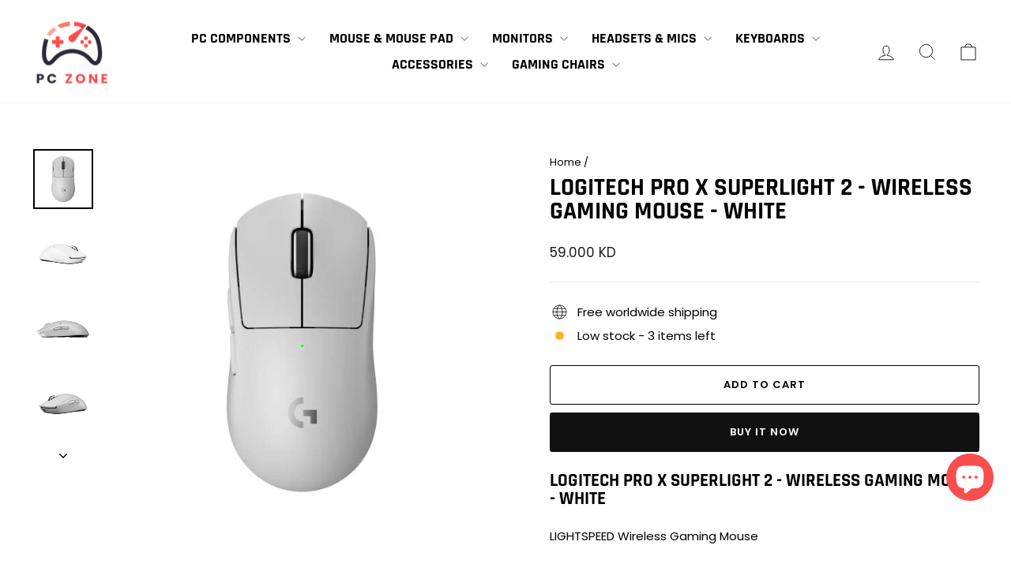

--- FILE ---
content_type: text/html; charset=utf-8
request_url: https://pczonekw.com/products/logitech-pro-x-superlight-2-wireless-gaming-mouse-white
body_size: 27540
content:
<!doctype html>
<html class="no-js" lang="en" dir="ltr">
<head>
  <meta charset="utf-8">
  <meta http-equiv="X-UA-Compatible" content="IE=edge,chrome=1">
  <meta name="viewport" content="width=device-width,initial-scale=1">
  <meta name="theme-color" content="#111111">
  <link rel="canonical" href="https://pczonekw.com/products/logitech-pro-x-superlight-2-wireless-gaming-mouse-white">
  <link rel="preconnect" href="https://cdn.shopify.com" crossorigin>
  <link rel="preconnect" href="https://fonts.shopifycdn.com" crossorigin>
  <link rel="dns-prefetch" href="https://productreviews.shopifycdn.com">
  <link rel="dns-prefetch" href="https://ajax.googleapis.com">
  <link rel="dns-prefetch" href="https://maps.googleapis.com">
  <link rel="dns-prefetch" href="https://maps.gstatic.com"><link rel="shortcut icon" href="//pczonekw.com/cdn/shop/files/LOGO_A1_32x32.png?v=1739948179" type="image/png" /><title>LOGITECH PRO X SUPERLIGHT 2 - Wireless Gaming Mouse - White
&ndash; PC ZONE
</title>
<meta name="description" content="LOGITECH PRO X SUPERLIGHT 2 - Wireless Gaming Mouse - White LIGHTSPEED Wireless Gaming Mouse The next evolution of our championship-winning mouse. Meet the new weapon of choice for the world’s top esports athletes. A PRO ICON EVOLVED Introducing the next evolution of a pro gaming icon—now faster and more precise. Our c"><meta property="og:site_name" content="PC ZONE">
  <meta property="og:url" content="https://pczonekw.com/products/logitech-pro-x-superlight-2-wireless-gaming-mouse-white">
  <meta property="og:title" content="LOGITECH PRO X SUPERLIGHT 2 - Wireless Gaming Mouse - White">
  <meta property="og:type" content="product">
  <meta property="og:description" content="LOGITECH PRO X SUPERLIGHT 2 - Wireless Gaming Mouse - White LIGHTSPEED Wireless Gaming Mouse The next evolution of our championship-winning mouse. Meet the new weapon of choice for the world’s top esports athletes. A PRO ICON EVOLVED Introducing the next evolution of a pro gaming icon—now faster and more precise. Our c"><meta property="og:image" content="http://pczonekw.com/cdn/shop/files/910-0066391.jpg?v=1715278259">
    <meta property="og:image:secure_url" content="https://pczonekw.com/cdn/shop/files/910-0066391.jpg?v=1715278259">
    <meta property="og:image:width" content="600">
    <meta property="og:image:height" content="600"><meta name="twitter:site" content="@">
  <meta name="twitter:card" content="summary_large_image">
  <meta name="twitter:title" content="LOGITECH PRO X SUPERLIGHT 2 - Wireless Gaming Mouse - White">
  <meta name="twitter:description" content="LOGITECH PRO X SUPERLIGHT 2 - Wireless Gaming Mouse - White LIGHTSPEED Wireless Gaming Mouse The next evolution of our championship-winning mouse. Meet the new weapon of choice for the world’s top esports athletes. A PRO ICON EVOLVED Introducing the next evolution of a pro gaming icon—now faster and more precise. Our c">
<style data-shopify>@font-face {
  font-family: Rajdhani;
  font-weight: 700;
  font-style: normal;
  font-display: swap;
  src: url("//pczonekw.com/cdn/fonts/rajdhani/rajdhani_n7.25ad6e7387a0b32c9dea8f240076d23b3c06600c.woff2") format("woff2"),
       url("//pczonekw.com/cdn/fonts/rajdhani/rajdhani_n7.18863849438078b0774e5b61305b5af2ee109180.woff") format("woff");
}

  @font-face {
  font-family: Poppins;
  font-weight: 400;
  font-style: normal;
  font-display: swap;
  src: url("//pczonekw.com/cdn/fonts/poppins/poppins_n4.0ba78fa5af9b0e1a374041b3ceaadf0a43b41362.woff2") format("woff2"),
       url("//pczonekw.com/cdn/fonts/poppins/poppins_n4.214741a72ff2596839fc9760ee7a770386cf16ca.woff") format("woff");
}


  @font-face {
  font-family: Poppins;
  font-weight: 600;
  font-style: normal;
  font-display: swap;
  src: url("//pczonekw.com/cdn/fonts/poppins/poppins_n6.aa29d4918bc243723d56b59572e18228ed0786f6.woff2") format("woff2"),
       url("//pczonekw.com/cdn/fonts/poppins/poppins_n6.5f815d845fe073750885d5b7e619ee00e8111208.woff") format("woff");
}

  @font-face {
  font-family: Poppins;
  font-weight: 400;
  font-style: italic;
  font-display: swap;
  src: url("//pczonekw.com/cdn/fonts/poppins/poppins_i4.846ad1e22474f856bd6b81ba4585a60799a9f5d2.woff2") format("woff2"),
       url("//pczonekw.com/cdn/fonts/poppins/poppins_i4.56b43284e8b52fc64c1fd271f289a39e8477e9ec.woff") format("woff");
}

  @font-face {
  font-family: Poppins;
  font-weight: 600;
  font-style: italic;
  font-display: swap;
  src: url("//pczonekw.com/cdn/fonts/poppins/poppins_i6.bb8044d6203f492888d626dafda3c2999253e8e9.woff2") format("woff2"),
       url("//pczonekw.com/cdn/fonts/poppins/poppins_i6.e233dec1a61b1e7dead9f920159eda42280a02c3.woff") format("woff");
}

</style><link href="//pczonekw.com/cdn/shop/t/8/assets/theme.css?v=138536578139874200471738144634" rel="stylesheet" type="text/css" media="all" />
<style data-shopify>:root {
    --typeHeaderPrimary: Rajdhani;
    --typeHeaderFallback: sans-serif;
    --typeHeaderSize: 36px;
    --typeHeaderWeight: 700;
    --typeHeaderLineHeight: 1;
    --typeHeaderSpacing: 0.0em;

    --typeBasePrimary:Poppins;
    --typeBaseFallback:sans-serif;
    --typeBaseSize: 15px;
    --typeBaseWeight: 400;
    --typeBaseSpacing: 0.0em;
    --typeBaseLineHeight: 1.4;
    --typeBaselineHeightMinus01: 1.3;

    --typeCollectionTitle: 20px;

    --iconWeight: 2px;
    --iconLinecaps: miter;

    
        --buttonRadius: 3px;
    

    --colorGridOverlayOpacity: 0.1;
    }

    .placeholder-content {
    background-image: linear-gradient(100deg, #ffffff 40%, #f7f7f7 63%, #ffffff 79%);
    }</style><script>
    document.documentElement.className = document.documentElement.className.replace('no-js', 'js');

    window.theme = window.theme || {};
    theme.routes = {
      home: "/",
      cart: "/cart.js",
      cartPage: "/cart",
      cartAdd: "/cart/add.js",
      cartChange: "/cart/change.js",
      search: "/search",
      predictiveSearch: "/search/suggest"
    };
    theme.strings = {
      soldOut: "Sold Out",
      unavailable: "Unavailable",
      inStockLabel: "In stock, ready to ship",
      oneStockLabel: "Low stock - [count] item left",
      otherStockLabel: "Low stock - [count] items left",
      willNotShipUntil: "Ready to ship [date]",
      willBeInStockAfter: "Back in stock [date]",
      waitingForStock: "Backordered, shipping soon",
      savePrice: "Save [saved_amount]",
      cartEmpty: "Your cart is currently empty.",
      cartTermsConfirmation: "You must agree with the terms and conditions of sales to check out",
      searchCollections: "Collections",
      searchPages: "Pages",
      searchArticles: "Articles",
      productFrom: "from ",
      maxQuantity: "You can only have [quantity] of [title] in your cart."
    };
    theme.settings = {
      cartType: "drawer",
      isCustomerTemplate: false,
      moneyFormat: "{{amount}}0 KD",
      saveType: "dollar",
      productImageSize: "square",
      productImageCover: false,
      predictiveSearch: true,
      predictiveSearchType: null,
      predictiveSearchVendor: false,
      predictiveSearchPrice: false,
      quickView: true,
      themeName: 'Impulse',
      themeVersion: "7.5.1"
    };
  </script>

  <script>window.performance && window.performance.mark && window.performance.mark('shopify.content_for_header.start');</script><meta name="google-site-verification" content="Amo0TZDhcX_TZmtqtmgeMM8AkoJcmcNdKBWuI0p3pQ4">
<meta id="shopify-digital-wallet" name="shopify-digital-wallet" content="/56880136366/digital_wallets/dialog">
<link rel="alternate" type="application/json+oembed" href="https://pczonekw.com/products/logitech-pro-x-superlight-2-wireless-gaming-mouse-white.oembed">
<script async="async" src="/checkouts/internal/preloads.js?locale=en-KW"></script>
<script id="shopify-features" type="application/json">{"accessToken":"84060bf031bd54270b8c0ca0d262fc98","betas":["rich-media-storefront-analytics"],"domain":"pczonekw.com","predictiveSearch":true,"shopId":56880136366,"locale":"en"}</script>
<script>var Shopify = Shopify || {};
Shopify.shop = "pczonekw.myshopify.com";
Shopify.locale = "en";
Shopify.currency = {"active":"KWD","rate":"1.0"};
Shopify.country = "KW";
Shopify.theme = {"name":"Updated copy of Impulse","id":137776300206,"schema_name":"Impulse","schema_version":"7.5.1","theme_store_id":857,"role":"main"};
Shopify.theme.handle = "null";
Shopify.theme.style = {"id":null,"handle":null};
Shopify.cdnHost = "pczonekw.com/cdn";
Shopify.routes = Shopify.routes || {};
Shopify.routes.root = "/";</script>
<script type="module">!function(o){(o.Shopify=o.Shopify||{}).modules=!0}(window);</script>
<script>!function(o){function n(){var o=[];function n(){o.push(Array.prototype.slice.apply(arguments))}return n.q=o,n}var t=o.Shopify=o.Shopify||{};t.loadFeatures=n(),t.autoloadFeatures=n()}(window);</script>
<script id="shop-js-analytics" type="application/json">{"pageType":"product"}</script>
<script defer="defer" async type="module" src="//pczonekw.com/cdn/shopifycloud/shop-js/modules/v2/client.init-shop-cart-sync_BT-GjEfc.en.esm.js"></script>
<script defer="defer" async type="module" src="//pczonekw.com/cdn/shopifycloud/shop-js/modules/v2/chunk.common_D58fp_Oc.esm.js"></script>
<script defer="defer" async type="module" src="//pczonekw.com/cdn/shopifycloud/shop-js/modules/v2/chunk.modal_xMitdFEc.esm.js"></script>
<script type="module">
  await import("//pczonekw.com/cdn/shopifycloud/shop-js/modules/v2/client.init-shop-cart-sync_BT-GjEfc.en.esm.js");
await import("//pczonekw.com/cdn/shopifycloud/shop-js/modules/v2/chunk.common_D58fp_Oc.esm.js");
await import("//pczonekw.com/cdn/shopifycloud/shop-js/modules/v2/chunk.modal_xMitdFEc.esm.js");

  window.Shopify.SignInWithShop?.initShopCartSync?.({"fedCMEnabled":true,"windoidEnabled":true});

</script>
<script>(function() {
  var isLoaded = false;
  function asyncLoad() {
    if (isLoaded) return;
    isLoaded = true;
    var urls = ["https:\/\/cdn.recovermycart.com\/scripts\/keepcart\/CartJS.min.js?shop=pczonekw.myshopify.com\u0026shop=pczonekw.myshopify.com","https:\/\/cstt-app.herokuapp.com\/get_script\/03d0ab24b4e211eba0492aa84e03a50f.js?v=413169\u0026shop=pczonekw.myshopify.com","https:\/\/intg.snapchat.com\/shopify\/shopify-scevent-init.js?id=dd13904d-8083-4b96-99d8-18f5e181ee1e\u0026shop=pczonekw.myshopify.com"];
    for (var i = 0; i < urls.length; i++) {
      var s = document.createElement('script');
      s.type = 'text/javascript';
      s.async = true;
      s.src = urls[i];
      var x = document.getElementsByTagName('script')[0];
      x.parentNode.insertBefore(s, x);
    }
  };
  if(window.attachEvent) {
    window.attachEvent('onload', asyncLoad);
  } else {
    window.addEventListener('load', asyncLoad, false);
  }
})();</script>
<script id="__st">var __st={"a":56880136366,"offset":10800,"reqid":"ec04f5b9-ccc6-4fa0-a91e-86ab05e12f4f-1769101060","pageurl":"pczonekw.com\/products\/logitech-pro-x-superlight-2-wireless-gaming-mouse-white","u":"a8c673c95d30","p":"product","rtyp":"product","rid":8410383745198};</script>
<script>window.ShopifyPaypalV4VisibilityTracking = true;</script>
<script id="captcha-bootstrap">!function(){'use strict';const t='contact',e='account',n='new_comment',o=[[t,t],['blogs',n],['comments',n],[t,'customer']],c=[[e,'customer_login'],[e,'guest_login'],[e,'recover_customer_password'],[e,'create_customer']],r=t=>t.map((([t,e])=>`form[action*='/${t}']:not([data-nocaptcha='true']) input[name='form_type'][value='${e}']`)).join(','),a=t=>()=>t?[...document.querySelectorAll(t)].map((t=>t.form)):[];function s(){const t=[...o],e=r(t);return a(e)}const i='password',u='form_key',d=['recaptcha-v3-token','g-recaptcha-response','h-captcha-response',i],f=()=>{try{return window.sessionStorage}catch{return}},m='__shopify_v',_=t=>t.elements[u];function p(t,e,n=!1){try{const o=window.sessionStorage,c=JSON.parse(o.getItem(e)),{data:r}=function(t){const{data:e,action:n}=t;return t[m]||n?{data:e,action:n}:{data:t,action:n}}(c);for(const[e,n]of Object.entries(r))t.elements[e]&&(t.elements[e].value=n);n&&o.removeItem(e)}catch(o){console.error('form repopulation failed',{error:o})}}const l='form_type',E='cptcha';function T(t){t.dataset[E]=!0}const w=window,h=w.document,L='Shopify',v='ce_forms',y='captcha';let A=!1;((t,e)=>{const n=(g='f06e6c50-85a8-45c8-87d0-21a2b65856fe',I='https://cdn.shopify.com/shopifycloud/storefront-forms-hcaptcha/ce_storefront_forms_captcha_hcaptcha.v1.5.2.iife.js',D={infoText:'Protected by hCaptcha',privacyText:'Privacy',termsText:'Terms'},(t,e,n)=>{const o=w[L][v],c=o.bindForm;if(c)return c(t,g,e,D).then(n);var r;o.q.push([[t,g,e,D],n]),r=I,A||(h.body.append(Object.assign(h.createElement('script'),{id:'captcha-provider',async:!0,src:r})),A=!0)});var g,I,D;w[L]=w[L]||{},w[L][v]=w[L][v]||{},w[L][v].q=[],w[L][y]=w[L][y]||{},w[L][y].protect=function(t,e){n(t,void 0,e),T(t)},Object.freeze(w[L][y]),function(t,e,n,w,h,L){const[v,y,A,g]=function(t,e,n){const i=e?o:[],u=t?c:[],d=[...i,...u],f=r(d),m=r(i),_=r(d.filter((([t,e])=>n.includes(e))));return[a(f),a(m),a(_),s()]}(w,h,L),I=t=>{const e=t.target;return e instanceof HTMLFormElement?e:e&&e.form},D=t=>v().includes(t);t.addEventListener('submit',(t=>{const e=I(t);if(!e)return;const n=D(e)&&!e.dataset.hcaptchaBound&&!e.dataset.recaptchaBound,o=_(e),c=g().includes(e)&&(!o||!o.value);(n||c)&&t.preventDefault(),c&&!n&&(function(t){try{if(!f())return;!function(t){const e=f();if(!e)return;const n=_(t);if(!n)return;const o=n.value;o&&e.removeItem(o)}(t);const e=Array.from(Array(32),(()=>Math.random().toString(36)[2])).join('');!function(t,e){_(t)||t.append(Object.assign(document.createElement('input'),{type:'hidden',name:u})),t.elements[u].value=e}(t,e),function(t,e){const n=f();if(!n)return;const o=[...t.querySelectorAll(`input[type='${i}']`)].map((({name:t})=>t)),c=[...d,...o],r={};for(const[a,s]of new FormData(t).entries())c.includes(a)||(r[a]=s);n.setItem(e,JSON.stringify({[m]:1,action:t.action,data:r}))}(t,e)}catch(e){console.error('failed to persist form',e)}}(e),e.submit())}));const S=(t,e)=>{t&&!t.dataset[E]&&(n(t,e.some((e=>e===t))),T(t))};for(const o of['focusin','change'])t.addEventListener(o,(t=>{const e=I(t);D(e)&&S(e,y())}));const B=e.get('form_key'),M=e.get(l),P=B&&M;t.addEventListener('DOMContentLoaded',(()=>{const t=y();if(P)for(const e of t)e.elements[l].value===M&&p(e,B);[...new Set([...A(),...v().filter((t=>'true'===t.dataset.shopifyCaptcha))])].forEach((e=>S(e,t)))}))}(h,new URLSearchParams(w.location.search),n,t,e,['guest_login'])})(!0,!0)}();</script>
<script integrity="sha256-4kQ18oKyAcykRKYeNunJcIwy7WH5gtpwJnB7kiuLZ1E=" data-source-attribution="shopify.loadfeatures" defer="defer" src="//pczonekw.com/cdn/shopifycloud/storefront/assets/storefront/load_feature-a0a9edcb.js" crossorigin="anonymous"></script>
<script data-source-attribution="shopify.dynamic_checkout.dynamic.init">var Shopify=Shopify||{};Shopify.PaymentButton=Shopify.PaymentButton||{isStorefrontPortableWallets:!0,init:function(){window.Shopify.PaymentButton.init=function(){};var t=document.createElement("script");t.src="https://pczonekw.com/cdn/shopifycloud/portable-wallets/latest/portable-wallets.en.js",t.type="module",document.head.appendChild(t)}};
</script>
<script data-source-attribution="shopify.dynamic_checkout.buyer_consent">
  function portableWalletsHideBuyerConsent(e){var t=document.getElementById("shopify-buyer-consent"),n=document.getElementById("shopify-subscription-policy-button");t&&n&&(t.classList.add("hidden"),t.setAttribute("aria-hidden","true"),n.removeEventListener("click",e))}function portableWalletsShowBuyerConsent(e){var t=document.getElementById("shopify-buyer-consent"),n=document.getElementById("shopify-subscription-policy-button");t&&n&&(t.classList.remove("hidden"),t.removeAttribute("aria-hidden"),n.addEventListener("click",e))}window.Shopify?.PaymentButton&&(window.Shopify.PaymentButton.hideBuyerConsent=portableWalletsHideBuyerConsent,window.Shopify.PaymentButton.showBuyerConsent=portableWalletsShowBuyerConsent);
</script>
<script>
  function portableWalletsCleanup(e){e&&e.src&&console.error("Failed to load portable wallets script "+e.src);var t=document.querySelectorAll("shopify-accelerated-checkout .shopify-payment-button__skeleton, shopify-accelerated-checkout-cart .wallet-cart-button__skeleton"),e=document.getElementById("shopify-buyer-consent");for(let e=0;e<t.length;e++)t[e].remove();e&&e.remove()}function portableWalletsNotLoadedAsModule(e){e instanceof ErrorEvent&&"string"==typeof e.message&&e.message.includes("import.meta")&&"string"==typeof e.filename&&e.filename.includes("portable-wallets")&&(window.removeEventListener("error",portableWalletsNotLoadedAsModule),window.Shopify.PaymentButton.failedToLoad=e,"loading"===document.readyState?document.addEventListener("DOMContentLoaded",window.Shopify.PaymentButton.init):window.Shopify.PaymentButton.init())}window.addEventListener("error",portableWalletsNotLoadedAsModule);
</script>

<script type="module" src="https://pczonekw.com/cdn/shopifycloud/portable-wallets/latest/portable-wallets.en.js" onError="portableWalletsCleanup(this)" crossorigin="anonymous"></script>
<script nomodule>
  document.addEventListener("DOMContentLoaded", portableWalletsCleanup);
</script>

<link id="shopify-accelerated-checkout-styles" rel="stylesheet" media="screen" href="https://pczonekw.com/cdn/shopifycloud/portable-wallets/latest/accelerated-checkout-backwards-compat.css" crossorigin="anonymous">
<style id="shopify-accelerated-checkout-cart">
        #shopify-buyer-consent {
  margin-top: 1em;
  display: inline-block;
  width: 100%;
}

#shopify-buyer-consent.hidden {
  display: none;
}

#shopify-subscription-policy-button {
  background: none;
  border: none;
  padding: 0;
  text-decoration: underline;
  font-size: inherit;
  cursor: pointer;
}

#shopify-subscription-policy-button::before {
  box-shadow: none;
}

      </style>

<script>window.performance && window.performance.mark && window.performance.mark('shopify.content_for_header.end');</script>

  <script src="//pczonekw.com/cdn/shop/t/8/assets/vendor-scripts-v11.js" defer="defer"></script><script src="//pczonekw.com/cdn/shop/t/8/assets/theme.js?v=136904160527539270741724460672" defer="defer"></script>
<!-- BEGIN app block: shopify://apps/simprosys-google-shopping-feed/blocks/core_settings_block/1f0b859e-9fa6-4007-97e8-4513aff5ff3b --><!-- BEGIN: GSF App Core Tags & Scripts by Simprosys Google Shopping Feed -->









<!-- END: GSF App Core Tags & Scripts by Simprosys Google Shopping Feed -->
<!-- END app block --><script src="https://cdn.shopify.com/extensions/e8878072-2f6b-4e89-8082-94b04320908d/inbox-1254/assets/inbox-chat-loader.js" type="text/javascript" defer="defer"></script>
<script src="https://cdn.shopify.com/extensions/019bc5da-5ba6-7e9a-9888-a6222a70d7c3/js-client-214/assets/pushowl-shopify.js" type="text/javascript" defer="defer"></script>
<link href="https://monorail-edge.shopifysvc.com" rel="dns-prefetch">
<script>(function(){if ("sendBeacon" in navigator && "performance" in window) {try {var session_token_from_headers = performance.getEntriesByType('navigation')[0].serverTiming.find(x => x.name == '_s').description;} catch {var session_token_from_headers = undefined;}var session_cookie_matches = document.cookie.match(/_shopify_s=([^;]*)/);var session_token_from_cookie = session_cookie_matches && session_cookie_matches.length === 2 ? session_cookie_matches[1] : "";var session_token = session_token_from_headers || session_token_from_cookie || "";function handle_abandonment_event(e) {var entries = performance.getEntries().filter(function(entry) {return /monorail-edge.shopifysvc.com/.test(entry.name);});if (!window.abandonment_tracked && entries.length === 0) {window.abandonment_tracked = true;var currentMs = Date.now();var navigation_start = performance.timing.navigationStart;var payload = {shop_id: 56880136366,url: window.location.href,navigation_start,duration: currentMs - navigation_start,session_token,page_type: "product"};window.navigator.sendBeacon("https://monorail-edge.shopifysvc.com/v1/produce", JSON.stringify({schema_id: "online_store_buyer_site_abandonment/1.1",payload: payload,metadata: {event_created_at_ms: currentMs,event_sent_at_ms: currentMs}}));}}window.addEventListener('pagehide', handle_abandonment_event);}}());</script>
<script id="web-pixels-manager-setup">(function e(e,d,r,n,o){if(void 0===o&&(o={}),!Boolean(null===(a=null===(i=window.Shopify)||void 0===i?void 0:i.analytics)||void 0===a?void 0:a.replayQueue)){var i,a;window.Shopify=window.Shopify||{};var t=window.Shopify;t.analytics=t.analytics||{};var s=t.analytics;s.replayQueue=[],s.publish=function(e,d,r){return s.replayQueue.push([e,d,r]),!0};try{self.performance.mark("wpm:start")}catch(e){}var l=function(){var e={modern:/Edge?\/(1{2}[4-9]|1[2-9]\d|[2-9]\d{2}|\d{4,})\.\d+(\.\d+|)|Firefox\/(1{2}[4-9]|1[2-9]\d|[2-9]\d{2}|\d{4,})\.\d+(\.\d+|)|Chrom(ium|e)\/(9{2}|\d{3,})\.\d+(\.\d+|)|(Maci|X1{2}).+ Version\/(15\.\d+|(1[6-9]|[2-9]\d|\d{3,})\.\d+)([,.]\d+|)( \(\w+\)|)( Mobile\/\w+|) Safari\/|Chrome.+OPR\/(9{2}|\d{3,})\.\d+\.\d+|(CPU[ +]OS|iPhone[ +]OS|CPU[ +]iPhone|CPU IPhone OS|CPU iPad OS)[ +]+(15[._]\d+|(1[6-9]|[2-9]\d|\d{3,})[._]\d+)([._]\d+|)|Android:?[ /-](13[3-9]|1[4-9]\d|[2-9]\d{2}|\d{4,})(\.\d+|)(\.\d+|)|Android.+Firefox\/(13[5-9]|1[4-9]\d|[2-9]\d{2}|\d{4,})\.\d+(\.\d+|)|Android.+Chrom(ium|e)\/(13[3-9]|1[4-9]\d|[2-9]\d{2}|\d{4,})\.\d+(\.\d+|)|SamsungBrowser\/([2-9]\d|\d{3,})\.\d+/,legacy:/Edge?\/(1[6-9]|[2-9]\d|\d{3,})\.\d+(\.\d+|)|Firefox\/(5[4-9]|[6-9]\d|\d{3,})\.\d+(\.\d+|)|Chrom(ium|e)\/(5[1-9]|[6-9]\d|\d{3,})\.\d+(\.\d+|)([\d.]+$|.*Safari\/(?![\d.]+ Edge\/[\d.]+$))|(Maci|X1{2}).+ Version\/(10\.\d+|(1[1-9]|[2-9]\d|\d{3,})\.\d+)([,.]\d+|)( \(\w+\)|)( Mobile\/\w+|) Safari\/|Chrome.+OPR\/(3[89]|[4-9]\d|\d{3,})\.\d+\.\d+|(CPU[ +]OS|iPhone[ +]OS|CPU[ +]iPhone|CPU IPhone OS|CPU iPad OS)[ +]+(10[._]\d+|(1[1-9]|[2-9]\d|\d{3,})[._]\d+)([._]\d+|)|Android:?[ /-](13[3-9]|1[4-9]\d|[2-9]\d{2}|\d{4,})(\.\d+|)(\.\d+|)|Mobile Safari.+OPR\/([89]\d|\d{3,})\.\d+\.\d+|Android.+Firefox\/(13[5-9]|1[4-9]\d|[2-9]\d{2}|\d{4,})\.\d+(\.\d+|)|Android.+Chrom(ium|e)\/(13[3-9]|1[4-9]\d|[2-9]\d{2}|\d{4,})\.\d+(\.\d+|)|Android.+(UC? ?Browser|UCWEB|U3)[ /]?(15\.([5-9]|\d{2,})|(1[6-9]|[2-9]\d|\d{3,})\.\d+)\.\d+|SamsungBrowser\/(5\.\d+|([6-9]|\d{2,})\.\d+)|Android.+MQ{2}Browser\/(14(\.(9|\d{2,})|)|(1[5-9]|[2-9]\d|\d{3,})(\.\d+|))(\.\d+|)|K[Aa][Ii]OS\/(3\.\d+|([4-9]|\d{2,})\.\d+)(\.\d+|)/},d=e.modern,r=e.legacy,n=navigator.userAgent;return n.match(d)?"modern":n.match(r)?"legacy":"unknown"}(),u="modern"===l?"modern":"legacy",c=(null!=n?n:{modern:"",legacy:""})[u],f=function(e){return[e.baseUrl,"/wpm","/b",e.hashVersion,"modern"===e.buildTarget?"m":"l",".js"].join("")}({baseUrl:d,hashVersion:r,buildTarget:u}),m=function(e){var d=e.version,r=e.bundleTarget,n=e.surface,o=e.pageUrl,i=e.monorailEndpoint;return{emit:function(e){var a=e.status,t=e.errorMsg,s=(new Date).getTime(),l=JSON.stringify({metadata:{event_sent_at_ms:s},events:[{schema_id:"web_pixels_manager_load/3.1",payload:{version:d,bundle_target:r,page_url:o,status:a,surface:n,error_msg:t},metadata:{event_created_at_ms:s}}]});if(!i)return console&&console.warn&&console.warn("[Web Pixels Manager] No Monorail endpoint provided, skipping logging."),!1;try{return self.navigator.sendBeacon.bind(self.navigator)(i,l)}catch(e){}var u=new XMLHttpRequest;try{return u.open("POST",i,!0),u.setRequestHeader("Content-Type","text/plain"),u.send(l),!0}catch(e){return console&&console.warn&&console.warn("[Web Pixels Manager] Got an unhandled error while logging to Monorail."),!1}}}}({version:r,bundleTarget:l,surface:e.surface,pageUrl:self.location.href,monorailEndpoint:e.monorailEndpoint});try{o.browserTarget=l,function(e){var d=e.src,r=e.async,n=void 0===r||r,o=e.onload,i=e.onerror,a=e.sri,t=e.scriptDataAttributes,s=void 0===t?{}:t,l=document.createElement("script"),u=document.querySelector("head"),c=document.querySelector("body");if(l.async=n,l.src=d,a&&(l.integrity=a,l.crossOrigin="anonymous"),s)for(var f in s)if(Object.prototype.hasOwnProperty.call(s,f))try{l.dataset[f]=s[f]}catch(e){}if(o&&l.addEventListener("load",o),i&&l.addEventListener("error",i),u)u.appendChild(l);else{if(!c)throw new Error("Did not find a head or body element to append the script");c.appendChild(l)}}({src:f,async:!0,onload:function(){if(!function(){var e,d;return Boolean(null===(d=null===(e=window.Shopify)||void 0===e?void 0:e.analytics)||void 0===d?void 0:d.initialized)}()){var d=window.webPixelsManager.init(e)||void 0;if(d){var r=window.Shopify.analytics;r.replayQueue.forEach((function(e){var r=e[0],n=e[1],o=e[2];d.publishCustomEvent(r,n,o)})),r.replayQueue=[],r.publish=d.publishCustomEvent,r.visitor=d.visitor,r.initialized=!0}}},onerror:function(){return m.emit({status:"failed",errorMsg:"".concat(f," has failed to load")})},sri:function(e){var d=/^sha384-[A-Za-z0-9+/=]+$/;return"string"==typeof e&&d.test(e)}(c)?c:"",scriptDataAttributes:o}),m.emit({status:"loading"})}catch(e){m.emit({status:"failed",errorMsg:(null==e?void 0:e.message)||"Unknown error"})}}})({shopId: 56880136366,storefrontBaseUrl: "https://pczonekw.com",extensionsBaseUrl: "https://extensions.shopifycdn.com/cdn/shopifycloud/web-pixels-manager",monorailEndpoint: "https://monorail-edge.shopifysvc.com/unstable/produce_batch",surface: "storefront-renderer",enabledBetaFlags: ["2dca8a86"],webPixelsConfigList: [{"id":"1271791790","configuration":"{\"account_ID\":\"1020803\",\"google_analytics_tracking_tag\":\"1\",\"measurement_id\":\"2\",\"api_secret\":\"3\",\"shop_settings\":\"{\\\"custom_pixel_script\\\":\\\"https:\\\\\\\/\\\\\\\/storage.googleapis.com\\\\\\\/gsf-scripts\\\\\\\/custom-pixels\\\\\\\/pczonekw.js\\\"}\"}","eventPayloadVersion":"v1","runtimeContext":"LAX","scriptVersion":"c6b888297782ed4a1cba19cda43d6625","type":"APP","apiClientId":1558137,"privacyPurposes":[],"dataSharingAdjustments":{"protectedCustomerApprovalScopes":["read_customer_address","read_customer_email","read_customer_name","read_customer_personal_data","read_customer_phone"]}},{"id":"4587694","configuration":"{\"pixelId\":\"dd13904d-8083-4b96-99d8-18f5e181ee1e\"}","eventPayloadVersion":"v1","runtimeContext":"STRICT","scriptVersion":"c119f01612c13b62ab52809eb08154bb","type":"APP","apiClientId":2556259,"privacyPurposes":["ANALYTICS","MARKETING","SALE_OF_DATA"],"dataSharingAdjustments":{"protectedCustomerApprovalScopes":["read_customer_address","read_customer_email","read_customer_name","read_customer_personal_data","read_customer_phone"]}},{"id":"shopify-app-pixel","configuration":"{}","eventPayloadVersion":"v1","runtimeContext":"STRICT","scriptVersion":"0450","apiClientId":"shopify-pixel","type":"APP","privacyPurposes":["ANALYTICS","MARKETING"]},{"id":"shopify-custom-pixel","eventPayloadVersion":"v1","runtimeContext":"LAX","scriptVersion":"0450","apiClientId":"shopify-pixel","type":"CUSTOM","privacyPurposes":["ANALYTICS","MARKETING"]}],isMerchantRequest: false,initData: {"shop":{"name":"PC ZONE","paymentSettings":{"currencyCode":"KWD"},"myshopifyDomain":"pczonekw.myshopify.com","countryCode":"KW","storefrontUrl":"https:\/\/pczonekw.com"},"customer":null,"cart":null,"checkout":null,"productVariants":[{"price":{"amount":59.0,"currencyCode":"KWD"},"product":{"title":"LOGITECH PRO X SUPERLIGHT 2 - Wireless Gaming Mouse - White","vendor":"Logitech","id":"8410383745198","untranslatedTitle":"LOGITECH PRO X SUPERLIGHT 2 - Wireless Gaming Mouse - White","url":"\/products\/logitech-pro-x-superlight-2-wireless-gaming-mouse-white","type":"Mouse"},"id":"45197791330478","image":{"src":"\/\/pczonekw.com\/cdn\/shop\/files\/910-0066391.jpg?v=1715278259"},"sku":"910-006639","title":"Default Title","untranslatedTitle":"Default Title"}],"purchasingCompany":null},},"https://pczonekw.com/cdn","fcfee988w5aeb613cpc8e4bc33m6693e112",{"modern":"","legacy":""},{"shopId":"56880136366","storefrontBaseUrl":"https:\/\/pczonekw.com","extensionBaseUrl":"https:\/\/extensions.shopifycdn.com\/cdn\/shopifycloud\/web-pixels-manager","surface":"storefront-renderer","enabledBetaFlags":"[\"2dca8a86\"]","isMerchantRequest":"false","hashVersion":"fcfee988w5aeb613cpc8e4bc33m6693e112","publish":"custom","events":"[[\"page_viewed\",{}],[\"product_viewed\",{\"productVariant\":{\"price\":{\"amount\":59.0,\"currencyCode\":\"KWD\"},\"product\":{\"title\":\"LOGITECH PRO X SUPERLIGHT 2 - Wireless Gaming Mouse - White\",\"vendor\":\"Logitech\",\"id\":\"8410383745198\",\"untranslatedTitle\":\"LOGITECH PRO X SUPERLIGHT 2 - Wireless Gaming Mouse - White\",\"url\":\"\/products\/logitech-pro-x-superlight-2-wireless-gaming-mouse-white\",\"type\":\"Mouse\"},\"id\":\"45197791330478\",\"image\":{\"src\":\"\/\/pczonekw.com\/cdn\/shop\/files\/910-0066391.jpg?v=1715278259\"},\"sku\":\"910-006639\",\"title\":\"Default Title\",\"untranslatedTitle\":\"Default Title\"}}]]"});</script><script>
  window.ShopifyAnalytics = window.ShopifyAnalytics || {};
  window.ShopifyAnalytics.meta = window.ShopifyAnalytics.meta || {};
  window.ShopifyAnalytics.meta.currency = 'KWD';
  var meta = {"product":{"id":8410383745198,"gid":"gid:\/\/shopify\/Product\/8410383745198","vendor":"Logitech","type":"Mouse","handle":"logitech-pro-x-superlight-2-wireless-gaming-mouse-white","variants":[{"id":45197791330478,"price":5900,"name":"LOGITECH PRO X SUPERLIGHT 2 - Wireless Gaming Mouse - White","public_title":null,"sku":"910-006639"}],"remote":false},"page":{"pageType":"product","resourceType":"product","resourceId":8410383745198,"requestId":"ec04f5b9-ccc6-4fa0-a91e-86ab05e12f4f-1769101060"}};
  for (var attr in meta) {
    window.ShopifyAnalytics.meta[attr] = meta[attr];
  }
</script>
<script class="analytics">
  (function () {
    var customDocumentWrite = function(content) {
      var jquery = null;

      if (window.jQuery) {
        jquery = window.jQuery;
      } else if (window.Checkout && window.Checkout.$) {
        jquery = window.Checkout.$;
      }

      if (jquery) {
        jquery('body').append(content);
      }
    };

    var hasLoggedConversion = function(token) {
      if (token) {
        return document.cookie.indexOf('loggedConversion=' + token) !== -1;
      }
      return false;
    }

    var setCookieIfConversion = function(token) {
      if (token) {
        var twoMonthsFromNow = new Date(Date.now());
        twoMonthsFromNow.setMonth(twoMonthsFromNow.getMonth() + 2);

        document.cookie = 'loggedConversion=' + token + '; expires=' + twoMonthsFromNow;
      }
    }

    var trekkie = window.ShopifyAnalytics.lib = window.trekkie = window.trekkie || [];
    if (trekkie.integrations) {
      return;
    }
    trekkie.methods = [
      'identify',
      'page',
      'ready',
      'track',
      'trackForm',
      'trackLink'
    ];
    trekkie.factory = function(method) {
      return function() {
        var args = Array.prototype.slice.call(arguments);
        args.unshift(method);
        trekkie.push(args);
        return trekkie;
      };
    };
    for (var i = 0; i < trekkie.methods.length; i++) {
      var key = trekkie.methods[i];
      trekkie[key] = trekkie.factory(key);
    }
    trekkie.load = function(config) {
      trekkie.config = config || {};
      trekkie.config.initialDocumentCookie = document.cookie;
      var first = document.getElementsByTagName('script')[0];
      var script = document.createElement('script');
      script.type = 'text/javascript';
      script.onerror = function(e) {
        var scriptFallback = document.createElement('script');
        scriptFallback.type = 'text/javascript';
        scriptFallback.onerror = function(error) {
                var Monorail = {
      produce: function produce(monorailDomain, schemaId, payload) {
        var currentMs = new Date().getTime();
        var event = {
          schema_id: schemaId,
          payload: payload,
          metadata: {
            event_created_at_ms: currentMs,
            event_sent_at_ms: currentMs
          }
        };
        return Monorail.sendRequest("https://" + monorailDomain + "/v1/produce", JSON.stringify(event));
      },
      sendRequest: function sendRequest(endpointUrl, payload) {
        // Try the sendBeacon API
        if (window && window.navigator && typeof window.navigator.sendBeacon === 'function' && typeof window.Blob === 'function' && !Monorail.isIos12()) {
          var blobData = new window.Blob([payload], {
            type: 'text/plain'
          });

          if (window.navigator.sendBeacon(endpointUrl, blobData)) {
            return true;
          } // sendBeacon was not successful

        } // XHR beacon

        var xhr = new XMLHttpRequest();

        try {
          xhr.open('POST', endpointUrl);
          xhr.setRequestHeader('Content-Type', 'text/plain');
          xhr.send(payload);
        } catch (e) {
          console.log(e);
        }

        return false;
      },
      isIos12: function isIos12() {
        return window.navigator.userAgent.lastIndexOf('iPhone; CPU iPhone OS 12_') !== -1 || window.navigator.userAgent.lastIndexOf('iPad; CPU OS 12_') !== -1;
      }
    };
    Monorail.produce('monorail-edge.shopifysvc.com',
      'trekkie_storefront_load_errors/1.1',
      {shop_id: 56880136366,
      theme_id: 137776300206,
      app_name: "storefront",
      context_url: window.location.href,
      source_url: "//pczonekw.com/cdn/s/trekkie.storefront.1bbfab421998800ff09850b62e84b8915387986d.min.js"});

        };
        scriptFallback.async = true;
        scriptFallback.src = '//pczonekw.com/cdn/s/trekkie.storefront.1bbfab421998800ff09850b62e84b8915387986d.min.js';
        first.parentNode.insertBefore(scriptFallback, first);
      };
      script.async = true;
      script.src = '//pczonekw.com/cdn/s/trekkie.storefront.1bbfab421998800ff09850b62e84b8915387986d.min.js';
      first.parentNode.insertBefore(script, first);
    };
    trekkie.load(
      {"Trekkie":{"appName":"storefront","development":false,"defaultAttributes":{"shopId":56880136366,"isMerchantRequest":null,"themeId":137776300206,"themeCityHash":"13445686330667489382","contentLanguage":"en","currency":"KWD","eventMetadataId":"29a790e8-c355-45e2-bb5f-712b2dd08076"},"isServerSideCookieWritingEnabled":true,"monorailRegion":"shop_domain","enabledBetaFlags":["65f19447"]},"Session Attribution":{},"S2S":{"facebookCapiEnabled":false,"source":"trekkie-storefront-renderer","apiClientId":580111}}
    );

    var loaded = false;
    trekkie.ready(function() {
      if (loaded) return;
      loaded = true;

      window.ShopifyAnalytics.lib = window.trekkie;

      var originalDocumentWrite = document.write;
      document.write = customDocumentWrite;
      try { window.ShopifyAnalytics.merchantGoogleAnalytics.call(this); } catch(error) {};
      document.write = originalDocumentWrite;

      window.ShopifyAnalytics.lib.page(null,{"pageType":"product","resourceType":"product","resourceId":8410383745198,"requestId":"ec04f5b9-ccc6-4fa0-a91e-86ab05e12f4f-1769101060","shopifyEmitted":true});

      var match = window.location.pathname.match(/checkouts\/(.+)\/(thank_you|post_purchase)/)
      var token = match? match[1]: undefined;
      if (!hasLoggedConversion(token)) {
        setCookieIfConversion(token);
        window.ShopifyAnalytics.lib.track("Viewed Product",{"currency":"KWD","variantId":45197791330478,"productId":8410383745198,"productGid":"gid:\/\/shopify\/Product\/8410383745198","name":"LOGITECH PRO X SUPERLIGHT 2 - Wireless Gaming Mouse - White","price":"59.000","sku":"910-006639","brand":"Logitech","variant":null,"category":"Mouse","nonInteraction":true,"remote":false},undefined,undefined,{"shopifyEmitted":true});
      window.ShopifyAnalytics.lib.track("monorail:\/\/trekkie_storefront_viewed_product\/1.1",{"currency":"KWD","variantId":45197791330478,"productId":8410383745198,"productGid":"gid:\/\/shopify\/Product\/8410383745198","name":"LOGITECH PRO X SUPERLIGHT 2 - Wireless Gaming Mouse - White","price":"59.000","sku":"910-006639","brand":"Logitech","variant":null,"category":"Mouse","nonInteraction":true,"remote":false,"referer":"https:\/\/pczonekw.com\/products\/logitech-pro-x-superlight-2-wireless-gaming-mouse-white"});
      }
    });


        var eventsListenerScript = document.createElement('script');
        eventsListenerScript.async = true;
        eventsListenerScript.src = "//pczonekw.com/cdn/shopifycloud/storefront/assets/shop_events_listener-3da45d37.js";
        document.getElementsByTagName('head')[0].appendChild(eventsListenerScript);

})();</script>
<script
  defer
  src="https://pczonekw.com/cdn/shopifycloud/perf-kit/shopify-perf-kit-3.0.4.min.js"
  data-application="storefront-renderer"
  data-shop-id="56880136366"
  data-render-region="gcp-us-central1"
  data-page-type="product"
  data-theme-instance-id="137776300206"
  data-theme-name="Impulse"
  data-theme-version="7.5.1"
  data-monorail-region="shop_domain"
  data-resource-timing-sampling-rate="10"
  data-shs="true"
  data-shs-beacon="true"
  data-shs-export-with-fetch="true"
  data-shs-logs-sample-rate="1"
  data-shs-beacon-endpoint="https://pczonekw.com/api/collect"
></script>
</head>

<body class="template-product" data-center-text="true" data-button_style="round-slight" data-type_header_capitalize="true" data-type_headers_align_text="true" data-type_product_capitalize="true" data-swatch_style="round" >

  <a class="in-page-link visually-hidden skip-link" href="#MainContent">Skip to content</a>

  <div id="PageContainer" class="page-container">
    <div class="transition-body"><!-- BEGIN sections: header-group -->
<div id="shopify-section-sections--17344156926126__header" class="shopify-section shopify-section-group-header-group">

<div id="NavDrawer" class="drawer drawer--right">
  <div class="drawer__contents">
    <div class="drawer__fixed-header">
      <div class="drawer__header appear-animation appear-delay-1">
        <div class="h2 drawer__title"></div>
        <div class="drawer__close">
          <button type="button" class="drawer__close-button js-drawer-close">
            <svg aria-hidden="true" focusable="false" role="presentation" class="icon icon-close" viewBox="0 0 64 64"><title>icon-X</title><path d="m19 17.61 27.12 27.13m0-27.12L19 44.74"/></svg>
            <span class="icon__fallback-text">Close menu</span>
          </button>
        </div>
      </div>
    </div>
    <div class="drawer__scrollable">
      <ul class="mobile-nav mobile-nav--heading-style" role="navigation" aria-label="Primary"><li class="mobile-nav__item appear-animation appear-delay-2"><div class="mobile-nav__has-sublist"><a href="/"
                    class="mobile-nav__link mobile-nav__link--top-level"
                    id="Label-1"
                    >
                    PC COMPONENTS
                  </a>
                  <div class="mobile-nav__toggle">
                    <button type="button"
                      aria-controls="Linklist-1"
                      aria-labelledby="Label-1"
                      class="collapsible-trigger collapsible--auto-height"><span class="collapsible-trigger__icon collapsible-trigger__icon--open" role="presentation">
  <svg aria-hidden="true" focusable="false" role="presentation" class="icon icon--wide icon-chevron-down" viewBox="0 0 28 16"><path d="m1.57 1.59 12.76 12.77L27.1 1.59" stroke-width="2" stroke="#000" fill="none"/></svg>
</span>
</button>
                  </div></div><div id="Linklist-1"
                class="mobile-nav__sublist collapsible-content collapsible-content--all"
                >
                <div class="collapsible-content__inner">
                  <ul class="mobile-nav__sublist"><li class="mobile-nav__item">
                        <div class="mobile-nav__child-item"><a href="/collections/cpu"
                              class="mobile-nav__link"
                              id="Sublabel-collections-cpu1"
                              >
                              CPU
                            </a><button type="button"
                              aria-controls="Sublinklist-1-collections-cpu1"
                              aria-labelledby="Sublabel-collections-cpu1"
                              class="collapsible-trigger"><span class="collapsible-trigger__icon collapsible-trigger__icon--circle collapsible-trigger__icon--open" role="presentation">
  <svg aria-hidden="true" focusable="false" role="presentation" class="icon icon--wide icon-chevron-down" viewBox="0 0 28 16"><path d="m1.57 1.59 12.76 12.77L27.1 1.59" stroke-width="2" stroke="#000" fill="none"/></svg>
</span>
</button></div><div
                            id="Sublinklist-1-collections-cpu1"
                            aria-labelledby="Sublabel-collections-cpu1"
                            class="mobile-nav__sublist collapsible-content collapsible-content--all"
                            >
                            <div class="collapsible-content__inner">
                              <ul class="mobile-nav__grandchildlist"><li class="mobile-nav__item">
                                    <a href="/collections/amd-cpu" class="mobile-nav__link">
                                      AMD
                                    </a>
                                  </li></ul>
                            </div>
                          </div></li><li class="mobile-nav__item">
                        <div class="mobile-nav__child-item"><a href="/collections/ram"
                              class="mobile-nav__link"
                              id="Sublabel-collections-ram2"
                              >
                              RAM
                            </a><button type="button"
                              aria-controls="Sublinklist-1-collections-ram2"
                              aria-labelledby="Sublabel-collections-ram2"
                              class="collapsible-trigger"><span class="collapsible-trigger__icon collapsible-trigger__icon--circle collapsible-trigger__icon--open" role="presentation">
  <svg aria-hidden="true" focusable="false" role="presentation" class="icon icon--wide icon-chevron-down" viewBox="0 0 28 16"><path d="m1.57 1.59 12.76 12.77L27.1 1.59" stroke-width="2" stroke="#000" fill="none"/></svg>
</span>
</button></div><div
                            id="Sublinklist-1-collections-ram2"
                            aria-labelledby="Sublabel-collections-ram2"
                            class="mobile-nav__sublist collapsible-content collapsible-content--all"
                            >
                            <div class="collapsible-content__inner">
                              <ul class="mobile-nav__grandchildlist"><li class="mobile-nav__item">
                                    <a href="/collections/g-skill-ram" class="mobile-nav__link">
                                      G.Skill
                                    </a>
                                  </li></ul>
                            </div>
                          </div></li><li class="mobile-nav__item">
                        <div class="mobile-nav__child-item"><a href="/collections/pc-case"
                              class="mobile-nav__link"
                              id="Sublabel-collections-pc-case3"
                              >
                              PC CASE
                            </a><button type="button"
                              aria-controls="Sublinklist-1-collections-pc-case3"
                              aria-labelledby="Sublabel-collections-pc-case3"
                              class="collapsible-trigger"><span class="collapsible-trigger__icon collapsible-trigger__icon--circle collapsible-trigger__icon--open" role="presentation">
  <svg aria-hidden="true" focusable="false" role="presentation" class="icon icon--wide icon-chevron-down" viewBox="0 0 28 16"><path d="m1.57 1.59 12.76 12.77L27.1 1.59" stroke-width="2" stroke="#000" fill="none"/></svg>
</span>
</button></div><div
                            id="Sublinklist-1-collections-pc-case3"
                            aria-labelledby="Sublabel-collections-pc-case3"
                            class="mobile-nav__sublist collapsible-content collapsible-content--all"
                            >
                            <div class="collapsible-content__inner">
                              <ul class="mobile-nav__grandchildlist"><li class="mobile-nav__item">
                                    <a href="/collections/lian-li-cases" class="mobile-nav__link">
                                      LIAN LI
                                    </a>
                                  </li><li class="mobile-nav__item">
                                    <a href="/collections/hyte-case" class="mobile-nav__link">
                                      HYTE
                                    </a>
                                  </li><li class="mobile-nav__item">
                                    <a href="/collections/corsair-case" class="mobile-nav__link">
                                      CORSAIR
                                    </a>
                                  </li><li class="mobile-nav__item">
                                    <a href="/collections/nzxt-case" class="mobile-nav__link">
                                      NZXT 
                                    </a>
                                  </li><li class="mobile-nav__item">
                                    <a href="/collections/asus-case" class="mobile-nav__link">
                                      Asus 
                                    </a>
                                  </li><li class="mobile-nav__item">
                                    <a href="/collections/xigmatic-case" class="mobile-nav__link">
                                      XIGMATIC 
                                    </a>
                                  </li><li class="mobile-nav__item">
                                    <a href="/collections/cooler-master-case" class="mobile-nav__link">
                                      COOLER MASTER
                                    </a>
                                  </li></ul>
                            </div>
                          </div></li><li class="mobile-nav__item">
                        <div class="mobile-nav__child-item"><a href="/collections/pc-cooler"
                              class="mobile-nav__link"
                              id="Sublabel-collections-pc-cooler4"
                              >
                              CPU COOLER
                            </a><button type="button"
                              aria-controls="Sublinklist-1-collections-pc-cooler4"
                              aria-labelledby="Sublabel-collections-pc-cooler4"
                              class="collapsible-trigger"><span class="collapsible-trigger__icon collapsible-trigger__icon--circle collapsible-trigger__icon--open" role="presentation">
  <svg aria-hidden="true" focusable="false" role="presentation" class="icon icon--wide icon-chevron-down" viewBox="0 0 28 16"><path d="m1.57 1.59 12.76 12.77L27.1 1.59" stroke-width="2" stroke="#000" fill="none"/></svg>
</span>
</button></div><div
                            id="Sublinklist-1-collections-pc-cooler4"
                            aria-labelledby="Sublabel-collections-pc-cooler4"
                            class="mobile-nav__sublist collapsible-content collapsible-content--all"
                            >
                            <div class="collapsible-content__inner">
                              <ul class="mobile-nav__grandchildlist"><li class="mobile-nav__item">
                                    <a href="/collections/nzxt-cooler" class="mobile-nav__link">
                                      NZXT
                                    </a>
                                  </li><li class="mobile-nav__item">
                                    <a href="/collections/lian-li-cooler" class="mobile-nav__link">
                                      LIAN LI 
                                    </a>
                                  </li><li class="mobile-nav__item">
                                    <a href="/collections/corsair-cooler" class="mobile-nav__link">
                                      CORSAIR 
                                    </a>
                                  </li><li class="mobile-nav__item">
                                    <a href="/collections/noctua-cooler" class="mobile-nav__link">
                                      NOCTUA
                                    </a>
                                  </li><li class="mobile-nav__item">
                                    <a href="/collections/hyte-cooler" class="mobile-nav__link">
                                      HYTE
                                    </a>
                                  </li><li class="mobile-nav__item">
                                    <a href="/collections/cooler-master-cooler" class="mobile-nav__link">
                                      COOLER MASTER
                                    </a>
                                  </li><li class="mobile-nav__item">
                                    <a href="/collections/asus-cases" class="mobile-nav__link">
                                      Asus 
                                    </a>
                                  </li><li class="mobile-nav__item">
                                    <a href="/collections/tryx-cooler" class="mobile-nav__link">
                                      Tryx
                                    </a>
                                  </li></ul>
                            </div>
                          </div></li><li class="mobile-nav__item">
                        <div class="mobile-nav__child-item"><a href="/collections/pc-fans"
                              class="mobile-nav__link"
                              id="Sublabel-collections-pc-fans5"
                              >
                              PC FANS
                            </a><button type="button"
                              aria-controls="Sublinklist-1-collections-pc-fans5"
                              aria-labelledby="Sublabel-collections-pc-fans5"
                              class="collapsible-trigger"><span class="collapsible-trigger__icon collapsible-trigger__icon--circle collapsible-trigger__icon--open" role="presentation">
  <svg aria-hidden="true" focusable="false" role="presentation" class="icon icon--wide icon-chevron-down" viewBox="0 0 28 16"><path d="m1.57 1.59 12.76 12.77L27.1 1.59" stroke-width="2" stroke="#000" fill="none"/></svg>
</span>
</button></div><div
                            id="Sublinklist-1-collections-pc-fans5"
                            aria-labelledby="Sublabel-collections-pc-fans5"
                            class="mobile-nav__sublist collapsible-content collapsible-content--all"
                            >
                            <div class="collapsible-content__inner">
                              <ul class="mobile-nav__grandchildlist"><li class="mobile-nav__item">
                                    <a href="/collections/nzxt-fans" class="mobile-nav__link">
                                      NZXT 
                                    </a>
                                  </li><li class="mobile-nav__item">
                                    <a href="/collections/lian-li-fans" class="mobile-nav__link">
                                      LIAN LI 
                                    </a>
                                  </li><li class="mobile-nav__item">
                                    <a href="/collections/corsair-fans" class="mobile-nav__link">
                                      CORSAIR 
                                    </a>
                                  </li></ul>
                            </div>
                          </div></li></ul>
                </div>
              </div></li><li class="mobile-nav__item appear-animation appear-delay-3"><div class="mobile-nav__has-sublist"><a href="/"
                    class="mobile-nav__link mobile-nav__link--top-level"
                    id="Label-2"
                    >
                    MOUSE & MOUSE PAD
                  </a>
                  <div class="mobile-nav__toggle">
                    <button type="button"
                      aria-controls="Linklist-2"
                      aria-labelledby="Label-2"
                      class="collapsible-trigger collapsible--auto-height"><span class="collapsible-trigger__icon collapsible-trigger__icon--open" role="presentation">
  <svg aria-hidden="true" focusable="false" role="presentation" class="icon icon--wide icon-chevron-down" viewBox="0 0 28 16"><path d="m1.57 1.59 12.76 12.77L27.1 1.59" stroke-width="2" stroke="#000" fill="none"/></svg>
</span>
</button>
                  </div></div><div id="Linklist-2"
                class="mobile-nav__sublist collapsible-content collapsible-content--all"
                >
                <div class="collapsible-content__inner">
                  <ul class="mobile-nav__sublist"><li class="mobile-nav__item">
                        <div class="mobile-nav__child-item"><a href="/collections/mice"
                              class="mobile-nav__link"
                              id="Sublabel-collections-mice1"
                              >
                              Mouse 
                            </a><button type="button"
                              aria-controls="Sublinklist-2-collections-mice1"
                              aria-labelledby="Sublabel-collections-mice1"
                              class="collapsible-trigger"><span class="collapsible-trigger__icon collapsible-trigger__icon--circle collapsible-trigger__icon--open" role="presentation">
  <svg aria-hidden="true" focusable="false" role="presentation" class="icon icon--wide icon-chevron-down" viewBox="0 0 28 16"><path d="m1.57 1.59 12.76 12.77L27.1 1.59" stroke-width="2" stroke="#000" fill="none"/></svg>
</span>
</button></div><div
                            id="Sublinklist-2-collections-mice1"
                            aria-labelledby="Sublabel-collections-mice1"
                            class="mobile-nav__sublist collapsible-content collapsible-content--all"
                            >
                            <div class="collapsible-content__inner">
                              <ul class="mobile-nav__grandchildlist"><li class="mobile-nav__item">
                                    <a href="/collections/logitech-mouse-1" class="mobile-nav__link">
                                      Logitech 
                                    </a>
                                  </li><li class="mobile-nav__item">
                                    <a href="/collections/razer-mouse" class="mobile-nav__link">
                                      Razer 
                                    </a>
                                  </li><li class="mobile-nav__item">
                                    <a href="/collections/corsair-mouse" class="mobile-nav__link">
                                      Corsair 
                                    </a>
                                  </li><li class="mobile-nav__item">
                                    <a href="/collections/glorious-mouse" class="mobile-nav__link">
                                      Glorious
                                    </a>
                                  </li><li class="mobile-nav__item">
                                    <a href="/collections/aoc-mouse" class="mobile-nav__link">
                                      AOC
                                    </a>
                                  </li><li class="mobile-nav__item">
                                    <a href="/collections/benq-mouse" class="mobile-nav__link">
                                      BenQ 
                                    </a>
                                  </li><li class="mobile-nav__item">
                                    <a href="/collections/logitech-mouse" class="mobile-nav__link">
                                      Asus 
                                    </a>
                                  </li><li class="mobile-nav__item">
                                    <a href="/collections/hyperx-mouse" class="mobile-nav__link">
                                      HyperX
                                    </a>
                                  </li><li class="mobile-nav__item">
                                    <a href="/collections/steel-series-mouse" class="mobile-nav__link">
                                      Steel Series 
                                    </a>
                                  </li><li class="mobile-nav__item">
                                    <a href="/collections/msi-mouse" class="mobile-nav__link">
                                      MSI
                                    </a>
                                  </li><li class="mobile-nav__item">
                                    <a href="/collections/nzxt-mouse" class="mobile-nav__link">
                                      NZXT
                                    </a>
                                  </li><li class="mobile-nav__item">
                                    <a href="/collections/gigabyte-mouse" class="mobile-nav__link">
                                      Gigabyte 
                                    </a>
                                  </li><li class="mobile-nav__item">
                                    <a href="/collections/ducky-mouse" class="mobile-nav__link">
                                      Ducky 
                                    </a>
                                  </li><li class="mobile-nav__item">
                                    <a href="/collections/cooler-master-mouse" class="mobile-nav__link">
                                      Cooler Master
                                    </a>
                                  </li></ul>
                            </div>
                          </div></li><li class="mobile-nav__item">
                        <div class="mobile-nav__child-item"><a href="/collections/mouse-mat"
                              class="mobile-nav__link"
                              id="Sublabel-collections-mouse-mat2"
                              >
                              Mouse Mat 
                            </a><button type="button"
                              aria-controls="Sublinklist-2-collections-mouse-mat2"
                              aria-labelledby="Sublabel-collections-mouse-mat2"
                              class="collapsible-trigger"><span class="collapsible-trigger__icon collapsible-trigger__icon--circle collapsible-trigger__icon--open" role="presentation">
  <svg aria-hidden="true" focusable="false" role="presentation" class="icon icon--wide icon-chevron-down" viewBox="0 0 28 16"><path d="m1.57 1.59 12.76 12.77L27.1 1.59" stroke-width="2" stroke="#000" fill="none"/></svg>
</span>
</button></div><div
                            id="Sublinklist-2-collections-mouse-mat2"
                            aria-labelledby="Sublabel-collections-mouse-mat2"
                            class="mobile-nav__sublist collapsible-content collapsible-content--all"
                            >
                            <div class="collapsible-content__inner">
                              <ul class="mobile-nav__grandchildlist"><li class="mobile-nav__item">
                                    <a href="/collections/orai-mouse-pad" class="mobile-nav__link">
                                      Orai
                                    </a>
                                  </li><li class="mobile-nav__item">
                                    <a href="/collections/logitech-mouse-mat" class="mobile-nav__link">
                                      Logitech 
                                    </a>
                                  </li><li class="mobile-nav__item">
                                    <a href="/collections/razer-mouse-mat" class="mobile-nav__link">
                                      Razer 
                                    </a>
                                  </li><li class="mobile-nav__item">
                                    <a href="/collections/steel-series-mouse-mat" class="mobile-nav__link">
                                      Steel Series 
                                    </a>
                                  </li><li class="mobile-nav__item">
                                    <a href="/collections/corsair-mouse-mat" class="mobile-nav__link">
                                      Corsair 
                                    </a>
                                  </li><li class="mobile-nav__item">
                                    <a href="/collections/hyperx-mouse-mat" class="mobile-nav__link">
                                      HyperX
                                    </a>
                                  </li><li class="mobile-nav__item">
                                    <a href="/collections/cooler-master-mouse-mat" class="mobile-nav__link">
                                      Cooler Master
                                    </a>
                                  </li><li class="mobile-nav__item">
                                    <a href="/collections/msi-mouse-mat" class="mobile-nav__link">
                                      MSI
                                    </a>
                                  </li><li class="mobile-nav__item">
                                    <a href="/collections/asus-mouse-mat" class="mobile-nav__link">
                                      Asus
                                    </a>
                                  </li><li class="mobile-nav__item">
                                    <a href="/collections/nzxt-mouse-mat" class="mobile-nav__link">
                                      NZXT 
                                    </a>
                                  </li><li class="mobile-nav__item">
                                    <a href="/collections/gigabyte-mouse-mat" class="mobile-nav__link">
                                      Gigabyte
                                    </a>
                                  </li><li class="mobile-nav__item">
                                    <a href="/collections/ducky-mouse-mat" class="mobile-nav__link">
                                      Ducky 
                                    </a>
                                  </li><li class="mobile-nav__item">
                                    <a href="/collections/hyte-mouse-pad" class="mobile-nav__link">
                                      HYTE 
                                    </a>
                                  </li></ul>
                            </div>
                          </div></li></ul>
                </div>
              </div></li><li class="mobile-nav__item appear-animation appear-delay-4"><div class="mobile-nav__has-sublist"><a href="/collections/monitors"
                    class="mobile-nav__link mobile-nav__link--top-level"
                    id="Label-collections-monitors3"
                    >
                    MONITORS
                  </a>
                  <div class="mobile-nav__toggle">
                    <button type="button"
                      aria-controls="Linklist-collections-monitors3"
                      aria-labelledby="Label-collections-monitors3"
                      class="collapsible-trigger collapsible--auto-height"><span class="collapsible-trigger__icon collapsible-trigger__icon--open" role="presentation">
  <svg aria-hidden="true" focusable="false" role="presentation" class="icon icon--wide icon-chevron-down" viewBox="0 0 28 16"><path d="m1.57 1.59 12.76 12.77L27.1 1.59" stroke-width="2" stroke="#000" fill="none"/></svg>
</span>
</button>
                  </div></div><div id="Linklist-collections-monitors3"
                class="mobile-nav__sublist collapsible-content collapsible-content--all"
                >
                <div class="collapsible-content__inner">
                  <ul class="mobile-nav__sublist"><li class="mobile-nav__item">
                        <div class="mobile-nav__child-item"><a href="/collections/asus-monitor"
                              class="mobile-nav__link"
                              id="Sublabel-collections-asus-monitor1"
                              >
                              ASUS
                            </a></div></li><li class="mobile-nav__item">
                        <div class="mobile-nav__child-item"><a href="/collections/gigabyte-monitors"
                              class="mobile-nav__link"
                              id="Sublabel-collections-gigabyte-monitors2"
                              >
                              Gigabyte 
                            </a></div></li><li class="mobile-nav__item">
                        <div class="mobile-nav__child-item"><a href="/collections/samsung-monitors"
                              class="mobile-nav__link"
                              id="Sublabel-collections-samsung-monitors3"
                              >
                              Samsung 
                            </a></div></li><li class="mobile-nav__item">
                        <div class="mobile-nav__child-item"><a href="/collections/lg-monitor"
                              class="mobile-nav__link"
                              id="Sublabel-collections-lg-monitor4"
                              >
                              LG
                            </a></div></li><li class="mobile-nav__item">
                        <div class="mobile-nav__child-item"><a href="/collections/msi-monitors"
                              class="mobile-nav__link"
                              id="Sublabel-collections-msi-monitors5"
                              >
                              MSI
                            </a></div></li><li class="mobile-nav__item">
                        <div class="mobile-nav__child-item"><a href="/collections/benq-monitors"
                              class="mobile-nav__link"
                              id="Sublabel-collections-benq-monitors6"
                              >
                              BenQ
                            </a></div></li><li class="mobile-nav__item">
                        <div class="mobile-nav__child-item"><a href="/collections/aoc-monitors"
                              class="mobile-nav__link"
                              id="Sublabel-collections-aoc-monitors7"
                              >
                              AOC
                            </a></div></li><li class="mobile-nav__item">
                        <div class="mobile-nav__child-item"><a href="/collections/acer-monitor"
                              class="mobile-nav__link"
                              id="Sublabel-collections-acer-monitor8"
                              >
                              ACER
                            </a></div></li><li class="mobile-nav__item">
                        <div class="mobile-nav__child-item"><a href="/collections/lenovo-monitors"
                              class="mobile-nav__link"
                              id="Sublabel-collections-lenovo-monitors9"
                              >
                              Lenovo
                            </a></div></li><li class="mobile-nav__item">
                        <div class="mobile-nav__child-item"><a href="/collections/philips-monitor"
                              class="mobile-nav__link"
                              id="Sublabel-collections-philips-monitor10"
                              >
                              Philips
                            </a></div></li></ul>
                </div>
              </div></li><li class="mobile-nav__item appear-animation appear-delay-5"><div class="mobile-nav__has-sublist"><a href="/collections/headsets-and-mics"
                    class="mobile-nav__link mobile-nav__link--top-level"
                    id="Label-collections-headsets-and-mics4"
                    >
                    HEADSETS & MICS
                  </a>
                  <div class="mobile-nav__toggle">
                    <button type="button"
                      aria-controls="Linklist-collections-headsets-and-mics4"
                      aria-labelledby="Label-collections-headsets-and-mics4"
                      class="collapsible-trigger collapsible--auto-height"><span class="collapsible-trigger__icon collapsible-trigger__icon--open" role="presentation">
  <svg aria-hidden="true" focusable="false" role="presentation" class="icon icon--wide icon-chevron-down" viewBox="0 0 28 16"><path d="m1.57 1.59 12.76 12.77L27.1 1.59" stroke-width="2" stroke="#000" fill="none"/></svg>
</span>
</button>
                  </div></div><div id="Linklist-collections-headsets-and-mics4"
                class="mobile-nav__sublist collapsible-content collapsible-content--all"
                >
                <div class="collapsible-content__inner">
                  <ul class="mobile-nav__sublist"><li class="mobile-nav__item">
                        <div class="mobile-nav__child-item"><a href="/collections/asus-headset"
                              class="mobile-nav__link"
                              id="Sublabel-collections-asus-headset1"
                              >
                              Asus 
                            </a></div></li><li class="mobile-nav__item">
                        <div class="mobile-nav__child-item"><a href="/collections/logitech-headset"
                              class="mobile-nav__link"
                              id="Sublabel-collections-logitech-headset2"
                              >
                              Logitech Headset 
                            </a></div></li><li class="mobile-nav__item">
                        <div class="mobile-nav__child-item"><a href="/collections/steelseries-headset"
                              class="mobile-nav__link"
                              id="Sublabel-collections-steelseries-headset3"
                              >
                              SteelSeries Headset 
                            </a></div></li><li class="mobile-nav__item">
                        <div class="mobile-nav__child-item"><a href="/collections/corsair-headset"
                              class="mobile-nav__link"
                              id="Sublabel-collections-corsair-headset4"
                              >
                              Corsair Headset 
                            </a></div></li><li class="mobile-nav__item">
                        <div class="mobile-nav__child-item"><a href="/collections/astro-headset"
                              class="mobile-nav__link"
                              id="Sublabel-collections-astro-headset5"
                              >
                              Astro Headset 
                            </a></div></li><li class="mobile-nav__item">
                        <div class="mobile-nav__child-item"><a href="/collections/razer-headset"
                              class="mobile-nav__link"
                              id="Sublabel-collections-razer-headset6"
                              >
                              Razer Headset
                            </a></div></li><li class="mobile-nav__item">
                        <div class="mobile-nav__child-item"><a href="/collections/hyperx-headset"
                              class="mobile-nav__link"
                              id="Sublabel-collections-hyperx-headset7"
                              >
                              HyperX Headset 
                            </a></div></li><li class="mobile-nav__item">
                        <div class="mobile-nav__child-item"><a href="/collections/turtle-beach-headset"
                              class="mobile-nav__link"
                              id="Sublabel-collections-turtle-beach-headset8"
                              >
                              Turtle Beach Headset
                            </a></div></li><li class="mobile-nav__item">
                        <div class="mobile-nav__child-item"><a href="/collections/micropone"
                              class="mobile-nav__link"
                              id="Sublabel-collections-micropone9"
                              >
                              Microphone
                            </a></div></li></ul>
                </div>
              </div></li><li class="mobile-nav__item appear-animation appear-delay-6"><div class="mobile-nav__has-sublist"><a href="/collections/keyboard/Keyboard"
                    class="mobile-nav__link mobile-nav__link--top-level"
                    id="Label-collections-keyboard-keyboard5"
                    >
                    KEYBOARDS
                  </a>
                  <div class="mobile-nav__toggle">
                    <button type="button"
                      aria-controls="Linklist-collections-keyboard-keyboard5"
                      aria-labelledby="Label-collections-keyboard-keyboard5"
                      class="collapsible-trigger collapsible--auto-height"><span class="collapsible-trigger__icon collapsible-trigger__icon--open" role="presentation">
  <svg aria-hidden="true" focusable="false" role="presentation" class="icon icon--wide icon-chevron-down" viewBox="0 0 28 16"><path d="m1.57 1.59 12.76 12.77L27.1 1.59" stroke-width="2" stroke="#000" fill="none"/></svg>
</span>
</button>
                  </div></div><div id="Linklist-collections-keyboard-keyboard5"
                class="mobile-nav__sublist collapsible-content collapsible-content--all"
                >
                <div class="collapsible-content__inner">
                  <ul class="mobile-nav__sublist"><li class="mobile-nav__item">
                        <div class="mobile-nav__child-item"><a href="/collections/logitech-keyboard"
                              class="mobile-nav__link"
                              id="Sublabel-collections-logitech-keyboard1"
                              >
                              Logitech 
                            </a></div></li><li class="mobile-nav__item">
                        <div class="mobile-nav__child-item"><a href="/collections/razer-keyboard"
                              class="mobile-nav__link"
                              id="Sublabel-collections-razer-keyboard2"
                              >
                              Razer
                            </a></div></li><li class="mobile-nav__item">
                        <div class="mobile-nav__child-item"><a href="/collections/ducky-keyboard"
                              class="mobile-nav__link"
                              id="Sublabel-collections-ducky-keyboard3"
                              >
                              Ducky 
                            </a></div></li><li class="mobile-nav__item">
                        <div class="mobile-nav__child-item"><a href="/collections/steel-series-keyboard"
                              class="mobile-nav__link"
                              id="Sublabel-collections-steel-series-keyboard4"
                              >
                              Steel Series 
                            </a></div></li><li class="mobile-nav__item">
                        <div class="mobile-nav__child-item"><a href="/collections/hyperx-keyboard"
                              class="mobile-nav__link"
                              id="Sublabel-collections-hyperx-keyboard5"
                              >
                              HyperX 
                            </a></div></li><li class="mobile-nav__item">
                        <div class="mobile-nav__child-item"><a href="/collections/corsair-keyboard"
                              class="mobile-nav__link"
                              id="Sublabel-collections-corsair-keyboard6"
                              >
                              Corsair 
                            </a></div></li><li class="mobile-nav__item">
                        <div class="mobile-nav__child-item"><a href="/collections/asus-keyboard-1"
                              class="mobile-nav__link"
                              id="Sublabel-collections-asus-keyboard-17"
                              >
                              Asus 
                            </a></div></li><li class="mobile-nav__item">
                        <div class="mobile-nav__child-item"><a href="/collections/cooler-master-keyboard"
                              class="mobile-nav__link"
                              id="Sublabel-collections-cooler-master-keyboard8"
                              >
                              Cooler Master 
                            </a></div></li><li class="mobile-nav__item">
                        <div class="mobile-nav__child-item"><a href="/collections/gigabyte-keyboard"
                              class="mobile-nav__link"
                              id="Sublabel-collections-gigabyte-keyboard9"
                              >
                              Gigabyte 
                            </a></div></li></ul>
                </div>
              </div></li><li class="mobile-nav__item appear-animation appear-delay-7"><div class="mobile-nav__has-sublist"><a href="/collections/streaming-accessories"
                    class="mobile-nav__link mobile-nav__link--top-level"
                    id="Label-collections-streaming-accessories6"
                    >
                    ACCESSORIES
                  </a>
                  <div class="mobile-nav__toggle">
                    <button type="button"
                      aria-controls="Linklist-collections-streaming-accessories6"
                      aria-labelledby="Label-collections-streaming-accessories6"
                      class="collapsible-trigger collapsible--auto-height"><span class="collapsible-trigger__icon collapsible-trigger__icon--open" role="presentation">
  <svg aria-hidden="true" focusable="false" role="presentation" class="icon icon--wide icon-chevron-down" viewBox="0 0 28 16"><path d="m1.57 1.59 12.76 12.77L27.1 1.59" stroke-width="2" stroke="#000" fill="none"/></svg>
</span>
</button>
                  </div></div><div id="Linklist-collections-streaming-accessories6"
                class="mobile-nav__sublist collapsible-content collapsible-content--all"
                >
                <div class="collapsible-content__inner">
                  <ul class="mobile-nav__sublist"><li class="mobile-nav__item">
                        <div class="mobile-nav__child-item"><a href="/collections/elgato"
                              class="mobile-nav__link"
                              id="Sublabel-collections-elgato1"
                              >
                              Elgato
                            </a></div></li><li class="mobile-nav__item">
                        <div class="mobile-nav__child-item"><a href="/collections/divoom"
                              class="mobile-nav__link"
                              id="Sublabel-collections-divoom2"
                              >
                              Divoom
                            </a></div></li></ul>
                </div>
              </div></li><li class="mobile-nav__item appear-animation appear-delay-8"><div class="mobile-nav__has-sublist"><a href="/collections/gaming-chair-1"
                    class="mobile-nav__link mobile-nav__link--top-level"
                    id="Label-collections-gaming-chair-17"
                    >
                    GAMING CHAIRS
                  </a>
                  <div class="mobile-nav__toggle">
                    <button type="button"
                      aria-controls="Linklist-collections-gaming-chair-17"
                      aria-labelledby="Label-collections-gaming-chair-17"
                      class="collapsible-trigger collapsible--auto-height"><span class="collapsible-trigger__icon collapsible-trigger__icon--open" role="presentation">
  <svg aria-hidden="true" focusable="false" role="presentation" class="icon icon--wide icon-chevron-down" viewBox="0 0 28 16"><path d="m1.57 1.59 12.76 12.77L27.1 1.59" stroke-width="2" stroke="#000" fill="none"/></svg>
</span>
</button>
                  </div></div><div id="Linklist-collections-gaming-chair-17"
                class="mobile-nav__sublist collapsible-content collapsible-content--all"
                >
                <div class="collapsible-content__inner">
                  <ul class="mobile-nav__sublist"><li class="mobile-nav__item">
                        <div class="mobile-nav__child-item"><a href="/collections/asus-chair"
                              class="mobile-nav__link"
                              id="Sublabel-collections-asus-chair1"
                              >
                              Asus
                            </a></div></li><li class="mobile-nav__item">
                        <div class="mobile-nav__child-item"><a href="/collections/corsair-chair"
                              class="mobile-nav__link"
                              id="Sublabel-collections-corsair-chair2"
                              >
                              Corsair
                            </a></div></li><li class="mobile-nav__item">
                        <div class="mobile-nav__child-item"><a href="/collections/gaming-chair"
                              class="mobile-nav__link"
                              id="Sublabel-collections-gaming-chair3"
                              >
                              DXRacer
                            </a></div></li></ul>
                </div>
              </div></li><li class="mobile-nav__item mobile-nav__item--secondary">
            <div class="grid"><div class="grid__item one-half appear-animation appear-delay-9">
                  <a href="/account" class="mobile-nav__link">Log in
</a>
                </div></div>
          </li></ul><ul class="mobile-nav__social appear-animation appear-delay-10"></ul>
    </div>
  </div>
</div>
<div id="CartDrawer" class="drawer drawer--right">
    <form id="CartDrawerForm" action="/cart" method="post" novalidate class="drawer__contents" data-location="cart-drawer">
      <div class="drawer__fixed-header">
        <div class="drawer__header appear-animation appear-delay-1">
          <div class="h2 drawer__title">Cart</div>
          <div class="drawer__close">
            <button type="button" class="drawer__close-button js-drawer-close">
              <svg aria-hidden="true" focusable="false" role="presentation" class="icon icon-close" viewBox="0 0 64 64"><title>icon-X</title><path d="m19 17.61 27.12 27.13m0-27.12L19 44.74"/></svg>
              <span class="icon__fallback-text">Close cart</span>
            </button>
          </div>
        </div>
      </div>

      <div class="drawer__inner">
        <div class="drawer__scrollable">
          <div data-products class="appear-animation appear-delay-2"></div>

          
        </div>

        <div class="drawer__footer appear-animation appear-delay-4">
          <div data-discounts>
            
          </div>

          <div class="cart__item-sub cart__item-row">
            <div class="ajaxcart__subtotal">Subtotal</div>
            <div data-subtotal>0.000 KD</div>
          </div>

          <div class="cart__item-row text-center">
            <small>
              Shipping, taxes, and discount codes calculated at checkout.<br />
            </small>
          </div>

          

          <div class="cart__checkout-wrapper">
            <button type="submit" name="checkout" data-terms-required="false" class="btn cart__checkout">
              Check out
            </button>

            
          </div>
        </div>
      </div>

      <div class="drawer__cart-empty appear-animation appear-delay-2">
        <div class="drawer__scrollable">
          Your cart is currently empty.
        </div>
      </div>
    </form>
  </div><style>
  .site-nav__link,
  .site-nav__dropdown-link:not(.site-nav__dropdown-link--top-level) {
    font-size: 18px;
  }
  
    .site-nav__link, .mobile-nav__link--top-level {
      text-transform: uppercase;
      letter-spacing: 0.2em;
    }
    .mobile-nav__link--top-level {
      font-size: 1.1em;
    }
  

  

  
.site-header {
      box-shadow: 0 0 1px rgba(0,0,0,0.2);
    }

    .toolbar + .header-sticky-wrapper .site-header {
      border-top: 0;
    }</style>

<div data-section-id="sections--17344156926126__header" data-section-type="header"><div class="toolbar small--hide">
  <div class="page-width">
    <div class="toolbar__content"><div class="toolbar__item">
          <ul class="no-bullets social-icons inline-list toolbar__social"></ul>

        </div></div>

  </div>
</div>
<div class="header-sticky-wrapper">
    <div id="HeaderWrapper" class="header-wrapper"><header
        id="SiteHeader"
        class="site-header site-header--heading-style"
        data-sticky="true"
        data-overlay="false">
        <div class="page-width">
          <div
            class="header-layout header-layout--left-center"
            data-logo-align="left"><div class="header-item header-item--logo"><style data-shopify>.header-item--logo,
    .header-layout--left-center .header-item--logo,
    .header-layout--left-center .header-item--icons {
      -webkit-box-flex: 0 1 80px;
      -ms-flex: 0 1 80px;
      flex: 0 1 80px;
    }

    @media only screen and (min-width: 769px) {
      .header-item--logo,
      .header-layout--left-center .header-item--logo,
      .header-layout--left-center .header-item--icons {
        -webkit-box-flex: 0 0 100px;
        -ms-flex: 0 0 100px;
        flex: 0 0 100px;
      }
    }

    .site-header__logo a {
      width: 80px;
    }
    .is-light .site-header__logo .logo--inverted {
      width: 80px;
    }
    @media only screen and (min-width: 769px) {
      .site-header__logo a {
        width: 100px;
      }

      .is-light .site-header__logo .logo--inverted {
        width: 100px;
      }
    }</style><div class="h1 site-header__logo" itemscope itemtype="http://schema.org/Organization" >
      <a
        href="/"
        itemprop="url"
        class="site-header__logo-link"
        style="padding-top: 91.1764705882353%">

        





<image-element data-aos="image-fade-in" data-aos-offset="150">


  
<img src="//pczonekw.com/cdn/shop/files/Logo_A2_1_e.png?v=1724921441&amp;width=200" alt="" srcset="//pczonekw.com/cdn/shop/files/Logo_A2_1_e.png?v=1724921441&amp;width=100 100w, //pczonekw.com/cdn/shop/files/Logo_A2_1_e.png?v=1724921441&amp;width=200 200w" width="100" height="91.1764705882353" loading="eager" class="small--hide image-element" sizes="100px" itemprop="logo">
  


</image-element>




<image-element data-aos="image-fade-in" data-aos-offset="150">


  
<img src="//pczonekw.com/cdn/shop/files/Logo_A2_1_e.png?v=1724921441&amp;width=160" alt="" srcset="//pczonekw.com/cdn/shop/files/Logo_A2_1_e.png?v=1724921441&amp;width=80 80w, //pczonekw.com/cdn/shop/files/Logo_A2_1_e.png?v=1724921441&amp;width=160 160w" width="80" height="72.94117647058825" loading="eager" class="medium-up--hide image-element" sizes="80px">
  


</image-element>
</a></div></div><div class="header-item header-item--navigation text-center" role="navigation" aria-label="Primary"><ul
  class="site-nav site-navigation small--hide"
><li class="site-nav__item site-nav__expanded-item site-nav--has-dropdown site-nav--is-megamenu">
      
        <details
          data-hover="true"
          id="site-nav-item--1"
          class="site-nav__details"
        >
          <summary
            data-link="/"
            aria-expanded="false"
            aria-controls="site-nav-item--1"
            class="site-nav__link site-nav__link--underline site-nav__link--has-dropdown"
          >
            PC COMPONENTS <svg aria-hidden="true" focusable="false" role="presentation" class="icon icon--wide icon-chevron-down" viewBox="0 0 28 16"><path d="m1.57 1.59 12.76 12.77L27.1 1.59" stroke-width="2" stroke="#000" fill="none"/></svg>
          </summary>
      
<div class="site-nav__dropdown megamenu text-left">
            <div class="page-width">
              <div class="grid grid--center">
                <div class="grid__item medium-up--one-fifth appear-animation appear-delay-1"><div class="h5">
                      <a href="/collections/cpu" class="site-nav__dropdown-link site-nav__dropdown-link--top-level">CPU</a>
                    </div><div>
                        <a href="/collections/amd-cpu" class="site-nav__dropdown-link">
                          AMD
                        </a>
                      </div></div><div class="grid__item medium-up--one-fifth appear-animation appear-delay-2"><div class="h5">
                      <a href="/collections/ram" class="site-nav__dropdown-link site-nav__dropdown-link--top-level">RAM</a>
                    </div><div>
                        <a href="/collections/g-skill-ram" class="site-nav__dropdown-link">
                          G.Skill
                        </a>
                      </div></div><div class="grid__item medium-up--one-fifth appear-animation appear-delay-3"><div class="h5">
                      <a href="/collections/pc-case" class="site-nav__dropdown-link site-nav__dropdown-link--top-level">PC CASE</a>
                    </div><div>
                        <a href="/collections/lian-li-cases" class="site-nav__dropdown-link">
                          LIAN LI
                        </a>
                      </div><div>
                        <a href="/collections/hyte-case" class="site-nav__dropdown-link">
                          HYTE
                        </a>
                      </div><div>
                        <a href="/collections/corsair-case" class="site-nav__dropdown-link">
                          CORSAIR
                        </a>
                      </div><div>
                        <a href="/collections/nzxt-case" class="site-nav__dropdown-link">
                          NZXT 
                        </a>
                      </div><div>
                        <a href="/collections/asus-case" class="site-nav__dropdown-link">
                          Asus 
                        </a>
                      </div><div>
                        <a href="/collections/xigmatic-case" class="site-nav__dropdown-link">
                          XIGMATIC 
                        </a>
                      </div><div>
                        <a href="/collections/cooler-master-case" class="site-nav__dropdown-link">
                          COOLER MASTER
                        </a>
                      </div></div><div class="grid__item medium-up--one-fifth appear-animation appear-delay-4"><div class="h5">
                      <a href="/collections/pc-cooler" class="site-nav__dropdown-link site-nav__dropdown-link--top-level">CPU COOLER</a>
                    </div><div>
                        <a href="/collections/nzxt-cooler" class="site-nav__dropdown-link">
                          NZXT
                        </a>
                      </div><div>
                        <a href="/collections/lian-li-cooler" class="site-nav__dropdown-link">
                          LIAN LI 
                        </a>
                      </div><div>
                        <a href="/collections/corsair-cooler" class="site-nav__dropdown-link">
                          CORSAIR 
                        </a>
                      </div><div>
                        <a href="/collections/noctua-cooler" class="site-nav__dropdown-link">
                          NOCTUA
                        </a>
                      </div><div>
                        <a href="/collections/hyte-cooler" class="site-nav__dropdown-link">
                          HYTE
                        </a>
                      </div><div>
                        <a href="/collections/cooler-master-cooler" class="site-nav__dropdown-link">
                          COOLER MASTER
                        </a>
                      </div><div>
                        <a href="/collections/asus-cases" class="site-nav__dropdown-link">
                          Asus 
                        </a>
                      </div><div>
                        <a href="/collections/tryx-cooler" class="site-nav__dropdown-link">
                          Tryx
                        </a>
                      </div></div><div class="grid__item medium-up--one-fifth appear-animation appear-delay-5"><div class="h5">
                      <a href="/collections/pc-fans" class="site-nav__dropdown-link site-nav__dropdown-link--top-level">PC FANS</a>
                    </div><div>
                        <a href="/collections/nzxt-fans" class="site-nav__dropdown-link">
                          NZXT 
                        </a>
                      </div><div>
                        <a href="/collections/lian-li-fans" class="site-nav__dropdown-link">
                          LIAN LI 
                        </a>
                      </div><div>
                        <a href="/collections/corsair-fans" class="site-nav__dropdown-link">
                          CORSAIR 
                        </a>
                      </div></div>
              </div>
            </div>
          </div>
        </details>
      
    </li><li class="site-nav__item site-nav__expanded-item site-nav--has-dropdown site-nav--is-megamenu">
      
        <details
          data-hover="true"
          id="site-nav-item--2"
          class="site-nav__details"
        >
          <summary
            data-link="/"
            aria-expanded="false"
            aria-controls="site-nav-item--2"
            class="site-nav__link site-nav__link--underline site-nav__link--has-dropdown"
          >
            MOUSE & MOUSE PAD <svg aria-hidden="true" focusable="false" role="presentation" class="icon icon--wide icon-chevron-down" viewBox="0 0 28 16"><path d="m1.57 1.59 12.76 12.77L27.1 1.59" stroke-width="2" stroke="#000" fill="none"/></svg>
          </summary>
      
<div class="site-nav__dropdown megamenu text-left">
            <div class="page-width">
              <div class="grid grid--center">
                <div class="grid__item medium-up--one-fifth appear-animation appear-delay-1"><div class="h5">
                      <a href="/collections/mice" class="site-nav__dropdown-link site-nav__dropdown-link--top-level">Mouse </a>
                    </div><div>
                        <a href="/collections/logitech-mouse-1" class="site-nav__dropdown-link">
                          Logitech 
                        </a>
                      </div><div>
                        <a href="/collections/razer-mouse" class="site-nav__dropdown-link">
                          Razer 
                        </a>
                      </div><div>
                        <a href="/collections/corsair-mouse" class="site-nav__dropdown-link">
                          Corsair 
                        </a>
                      </div><div>
                        <a href="/collections/glorious-mouse" class="site-nav__dropdown-link">
                          Glorious
                        </a>
                      </div><div>
                        <a href="/collections/aoc-mouse" class="site-nav__dropdown-link">
                          AOC
                        </a>
                      </div><div>
                        <a href="/collections/benq-mouse" class="site-nav__dropdown-link">
                          BenQ 
                        </a>
                      </div><div>
                        <a href="/collections/logitech-mouse" class="site-nav__dropdown-link">
                          Asus 
                        </a>
                      </div><div>
                        <a href="/collections/hyperx-mouse" class="site-nav__dropdown-link">
                          HyperX
                        </a>
                      </div><div>
                        <a href="/collections/steel-series-mouse" class="site-nav__dropdown-link">
                          Steel Series 
                        </a>
                      </div><div>
                        <a href="/collections/msi-mouse" class="site-nav__dropdown-link">
                          MSI
                        </a>
                      </div><div>
                        <a href="/collections/nzxt-mouse" class="site-nav__dropdown-link">
                          NZXT
                        </a>
                      </div><div>
                        <a href="/collections/gigabyte-mouse" class="site-nav__dropdown-link">
                          Gigabyte 
                        </a>
                      </div><div>
                        <a href="/collections/ducky-mouse" class="site-nav__dropdown-link">
                          Ducky 
                        </a>
                      </div><div>
                        <a href="/collections/cooler-master-mouse" class="site-nav__dropdown-link">
                          Cooler Master
                        </a>
                      </div></div><div class="grid__item medium-up--one-fifth appear-animation appear-delay-2"><div class="h5">
                      <a href="/collections/mouse-mat" class="site-nav__dropdown-link site-nav__dropdown-link--top-level">Mouse Mat </a>
                    </div><div>
                        <a href="/collections/orai-mouse-pad" class="site-nav__dropdown-link">
                          Orai
                        </a>
                      </div><div>
                        <a href="/collections/logitech-mouse-mat" class="site-nav__dropdown-link">
                          Logitech 
                        </a>
                      </div><div>
                        <a href="/collections/razer-mouse-mat" class="site-nav__dropdown-link">
                          Razer 
                        </a>
                      </div><div>
                        <a href="/collections/steel-series-mouse-mat" class="site-nav__dropdown-link">
                          Steel Series 
                        </a>
                      </div><div>
                        <a href="/collections/corsair-mouse-mat" class="site-nav__dropdown-link">
                          Corsair 
                        </a>
                      </div><div>
                        <a href="/collections/hyperx-mouse-mat" class="site-nav__dropdown-link">
                          HyperX
                        </a>
                      </div><div>
                        <a href="/collections/cooler-master-mouse-mat" class="site-nav__dropdown-link">
                          Cooler Master
                        </a>
                      </div><div>
                        <a href="/collections/msi-mouse-mat" class="site-nav__dropdown-link">
                          MSI
                        </a>
                      </div><div>
                        <a href="/collections/asus-mouse-mat" class="site-nav__dropdown-link">
                          Asus
                        </a>
                      </div><div>
                        <a href="/collections/nzxt-mouse-mat" class="site-nav__dropdown-link">
                          NZXT 
                        </a>
                      </div><div>
                        <a href="/collections/gigabyte-mouse-mat" class="site-nav__dropdown-link">
                          Gigabyte
                        </a>
                      </div><div>
                        <a href="/collections/ducky-mouse-mat" class="site-nav__dropdown-link">
                          Ducky 
                        </a>
                      </div><div>
                        <a href="/collections/hyte-mouse-pad" class="site-nav__dropdown-link">
                          HYTE 
                        </a>
                      </div></div>
              </div>
            </div>
          </div>
        </details>
      
    </li><li class="site-nav__item site-nav__expanded-item site-nav--has-dropdown">
      
        <details
          data-hover="true"
          id="site-nav-item--3"
          class="site-nav__details"
        >
          <summary
            data-link="/collections/monitors"
            aria-expanded="false"
            aria-controls="site-nav-item--3"
            class="site-nav__link site-nav__link--underline site-nav__link--has-dropdown"
          >
            MONITORS <svg aria-hidden="true" focusable="false" role="presentation" class="icon icon--wide icon-chevron-down" viewBox="0 0 28 16"><path d="m1.57 1.59 12.76 12.77L27.1 1.59" stroke-width="2" stroke="#000" fill="none"/></svg>
          </summary>
      
<ul class="site-nav__dropdown text-left"><li class="">
                <a href="/collections/asus-monitor" class="site-nav__dropdown-link site-nav__dropdown-link--second-level">
                  ASUS
</a></li><li class="">
                <a href="/collections/gigabyte-monitors" class="site-nav__dropdown-link site-nav__dropdown-link--second-level">
                  Gigabyte 
</a></li><li class="">
                <a href="/collections/samsung-monitors" class="site-nav__dropdown-link site-nav__dropdown-link--second-level">
                  Samsung 
</a></li><li class="">
                <a href="/collections/lg-monitor" class="site-nav__dropdown-link site-nav__dropdown-link--second-level">
                  LG
</a></li><li class="">
                <a href="/collections/msi-monitors" class="site-nav__dropdown-link site-nav__dropdown-link--second-level">
                  MSI
</a></li><li class="">
                <a href="/collections/benq-monitors" class="site-nav__dropdown-link site-nav__dropdown-link--second-level">
                  BenQ
</a></li><li class="">
                <a href="/collections/aoc-monitors" class="site-nav__dropdown-link site-nav__dropdown-link--second-level">
                  AOC
</a></li><li class="">
                <a href="/collections/acer-monitor" class="site-nav__dropdown-link site-nav__dropdown-link--second-level">
                  ACER
</a></li><li class="">
                <a href="/collections/lenovo-monitors" class="site-nav__dropdown-link site-nav__dropdown-link--second-level">
                  Lenovo
</a></li><li class="">
                <a href="/collections/philips-monitor" class="site-nav__dropdown-link site-nav__dropdown-link--second-level">
                  Philips
</a></li></ul>
        </details>
      
    </li><li class="site-nav__item site-nav__expanded-item site-nav--has-dropdown">
      
        <details
          data-hover="true"
          id="site-nav-item--4"
          class="site-nav__details"
        >
          <summary
            data-link="/collections/headsets-and-mics"
            aria-expanded="false"
            aria-controls="site-nav-item--4"
            class="site-nav__link site-nav__link--underline site-nav__link--has-dropdown"
          >
            HEADSETS & MICS <svg aria-hidden="true" focusable="false" role="presentation" class="icon icon--wide icon-chevron-down" viewBox="0 0 28 16"><path d="m1.57 1.59 12.76 12.77L27.1 1.59" stroke-width="2" stroke="#000" fill="none"/></svg>
          </summary>
      
<ul class="site-nav__dropdown text-left"><li class="">
                <a href="/collections/asus-headset" class="site-nav__dropdown-link site-nav__dropdown-link--second-level">
                  Asus 
</a></li><li class="">
                <a href="/collections/logitech-headset" class="site-nav__dropdown-link site-nav__dropdown-link--second-level">
                  Logitech Headset 
</a></li><li class="">
                <a href="/collections/steelseries-headset" class="site-nav__dropdown-link site-nav__dropdown-link--second-level">
                  SteelSeries Headset 
</a></li><li class="">
                <a href="/collections/corsair-headset" class="site-nav__dropdown-link site-nav__dropdown-link--second-level">
                  Corsair Headset 
</a></li><li class="">
                <a href="/collections/astro-headset" class="site-nav__dropdown-link site-nav__dropdown-link--second-level">
                  Astro Headset 
</a></li><li class="">
                <a href="/collections/razer-headset" class="site-nav__dropdown-link site-nav__dropdown-link--second-level">
                  Razer Headset
</a></li><li class="">
                <a href="/collections/hyperx-headset" class="site-nav__dropdown-link site-nav__dropdown-link--second-level">
                  HyperX Headset 
</a></li><li class="">
                <a href="/collections/turtle-beach-headset" class="site-nav__dropdown-link site-nav__dropdown-link--second-level">
                  Turtle Beach Headset
</a></li><li class="">
                <a href="/collections/micropone" class="site-nav__dropdown-link site-nav__dropdown-link--second-level">
                  Microphone
</a></li></ul>
        </details>
      
    </li><li class="site-nav__item site-nav__expanded-item site-nav--has-dropdown">
      
        <details
          data-hover="true"
          id="site-nav-item--5"
          class="site-nav__details"
        >
          <summary
            data-link="/collections/keyboard/Keyboard"
            aria-expanded="false"
            aria-controls="site-nav-item--5"
            class="site-nav__link site-nav__link--underline site-nav__link--has-dropdown"
          >
            KEYBOARDS <svg aria-hidden="true" focusable="false" role="presentation" class="icon icon--wide icon-chevron-down" viewBox="0 0 28 16"><path d="m1.57 1.59 12.76 12.77L27.1 1.59" stroke-width="2" stroke="#000" fill="none"/></svg>
          </summary>
      
<ul class="site-nav__dropdown text-left"><li class="">
                <a href="/collections/logitech-keyboard" class="site-nav__dropdown-link site-nav__dropdown-link--second-level">
                  Logitech 
</a></li><li class="">
                <a href="/collections/razer-keyboard" class="site-nav__dropdown-link site-nav__dropdown-link--second-level">
                  Razer
</a></li><li class="">
                <a href="/collections/ducky-keyboard" class="site-nav__dropdown-link site-nav__dropdown-link--second-level">
                  Ducky 
</a></li><li class="">
                <a href="/collections/steel-series-keyboard" class="site-nav__dropdown-link site-nav__dropdown-link--second-level">
                  Steel Series 
</a></li><li class="">
                <a href="/collections/hyperx-keyboard" class="site-nav__dropdown-link site-nav__dropdown-link--second-level">
                  HyperX 
</a></li><li class="">
                <a href="/collections/corsair-keyboard" class="site-nav__dropdown-link site-nav__dropdown-link--second-level">
                  Corsair 
</a></li><li class="">
                <a href="/collections/asus-keyboard-1" class="site-nav__dropdown-link site-nav__dropdown-link--second-level">
                  Asus 
</a></li><li class="">
                <a href="/collections/cooler-master-keyboard" class="site-nav__dropdown-link site-nav__dropdown-link--second-level">
                  Cooler Master 
</a></li><li class="">
                <a href="/collections/gigabyte-keyboard" class="site-nav__dropdown-link site-nav__dropdown-link--second-level">
                  Gigabyte 
</a></li></ul>
        </details>
      
    </li><li class="site-nav__item site-nav__expanded-item site-nav--has-dropdown">
      
        <details
          data-hover="true"
          id="site-nav-item--6"
          class="site-nav__details"
        >
          <summary
            data-link="/collections/streaming-accessories"
            aria-expanded="false"
            aria-controls="site-nav-item--6"
            class="site-nav__link site-nav__link--underline site-nav__link--has-dropdown"
          >
            ACCESSORIES <svg aria-hidden="true" focusable="false" role="presentation" class="icon icon--wide icon-chevron-down" viewBox="0 0 28 16"><path d="m1.57 1.59 12.76 12.77L27.1 1.59" stroke-width="2" stroke="#000" fill="none"/></svg>
          </summary>
      
<ul class="site-nav__dropdown text-left"><li class="">
                <a href="/collections/elgato" class="site-nav__dropdown-link site-nav__dropdown-link--second-level">
                  Elgato
</a></li><li class="">
                <a href="/collections/divoom" class="site-nav__dropdown-link site-nav__dropdown-link--second-level">
                  Divoom
</a></li></ul>
        </details>
      
    </li><li class="site-nav__item site-nav__expanded-item site-nav--has-dropdown">
      
        <details
          data-hover="true"
          id="site-nav-item--7"
          class="site-nav__details"
        >
          <summary
            data-link="/collections/gaming-chair-1"
            aria-expanded="false"
            aria-controls="site-nav-item--7"
            class="site-nav__link site-nav__link--underline site-nav__link--has-dropdown"
          >
            GAMING CHAIRS <svg aria-hidden="true" focusable="false" role="presentation" class="icon icon--wide icon-chevron-down" viewBox="0 0 28 16"><path d="m1.57 1.59 12.76 12.77L27.1 1.59" stroke-width="2" stroke="#000" fill="none"/></svg>
          </summary>
      
<ul class="site-nav__dropdown text-left"><li class="">
                <a href="/collections/asus-chair" class="site-nav__dropdown-link site-nav__dropdown-link--second-level">
                  Asus
</a></li><li class="">
                <a href="/collections/corsair-chair" class="site-nav__dropdown-link site-nav__dropdown-link--second-level">
                  Corsair
</a></li><li class="">
                <a href="/collections/gaming-chair" class="site-nav__dropdown-link site-nav__dropdown-link--second-level">
                  DXRacer
</a></li></ul>
        </details>
      
    </li></ul>
</div><div class="header-item header-item--icons"><div class="site-nav">
  <div class="site-nav__icons"><a class="site-nav__link site-nav__link--icon small--hide" href="/account">
        <svg aria-hidden="true" focusable="false" role="presentation" class="icon icon-user" viewBox="0 0 64 64"><title>account</title><path d="M35 39.84v-2.53c3.3-1.91 6-6.66 6-11.41 0-7.63 0-13.82-9-13.82s-9 6.19-9 13.82c0 4.75 2.7 9.51 6 11.41v2.53c-10.18.85-18 6-18 12.16h42c0-6.19-7.82-11.31-18-12.16Z"/></svg>
        <span class="icon__fallback-text">Log in
</span>
      </a><a href="/search" class="site-nav__link site-nav__link--icon js-search-header">
        <svg aria-hidden="true" focusable="false" role="presentation" class="icon icon-search" viewBox="0 0 64 64"><title>icon-search</title><path d="M47.16 28.58A18.58 18.58 0 1 1 28.58 10a18.58 18.58 0 0 1 18.58 18.58ZM54 54 41.94 42"/></svg>
        <span class="icon__fallback-text">Search</span>
      </a><button
        type="button"
        class="site-nav__link site-nav__link--icon js-drawer-open-nav medium-up--hide"
        aria-controls="NavDrawer">
        <svg aria-hidden="true" focusable="false" role="presentation" class="icon icon-hamburger" viewBox="0 0 64 64"><title>icon-hamburger</title><path d="M7 15h51M7 32h43M7 49h51"/></svg>
        <span class="icon__fallback-text">Site navigation</span>
      </button><a href="/cart" class="site-nav__link site-nav__link--icon js-drawer-open-cart" aria-controls="CartDrawer" data-icon="bag-minimal">
      <span class="cart-link"><svg aria-hidden="true" focusable="false" role="presentation" class="icon icon-bag-minimal" viewBox="0 0 64 64"><title>icon-bag-minimal</title><path stroke="null" fill-opacity="null" stroke-opacity="null" fill="null" d="M11.375 17.863h41.25v36.75h-41.25z"/><path stroke="null" d="M22.25 18c0-7.105 4.35-9 9.75-9s9.75 1.895 9.75 9"/></svg><span class="icon__fallback-text">Cart</span>
        <span class="cart-link__bubble"></span>
      </span>
    </a>
  </div>
</div>
</div>
          </div></div>
        <div class="site-header__search-container">
          <div class="site-header__search">
            <div class="page-width">
              <predictive-search data-context="header" data-enabled="true" data-dark="false">
  <div class="predictive__screen" data-screen></div>
  <form action="/search" method="get" role="search">
    <label for="Search" class="hidden-label">Search</label>
    <div class="search__input-wrap">
      <input
        class="search__input"
        id="Search"
        type="search"
        name="q"
        value=""
        role="combobox"
        aria-expanded="false"
        aria-owns="predictive-search-results"
        aria-controls="predictive-search-results"
        aria-haspopup="listbox"
        aria-autocomplete="list"
        autocorrect="off"
        autocomplete="off"
        autocapitalize="off"
        spellcheck="false"
        placeholder="Search"
        tabindex="0"
      >
      <input name="options[prefix]" type="hidden" value="last">
      <button class="btn--search" type="submit">
        <svg aria-hidden="true" focusable="false" role="presentation" class="icon icon-search" viewBox="0 0 64 64"><defs><style>.cls-1{fill:none;stroke:#000;stroke-miterlimit:10;stroke-width:2px}</style></defs><path class="cls-1" d="M47.16 28.58A18.58 18.58 0 1 1 28.58 10a18.58 18.58 0 0 1 18.58 18.58zM54 54L41.94 42"/></svg>
        <span class="icon__fallback-text">Search</span>
      </button>
    </div>

    <button class="btn--close-search">
      <svg aria-hidden="true" focusable="false" role="presentation" class="icon icon-close" viewBox="0 0 64 64"><defs><style>.cls-1{fill:none;stroke:#000;stroke-miterlimit:10;stroke-width:2px}</style></defs><path class="cls-1" d="M19 17.61l27.12 27.13m0-27.13L19 44.74"/></svg>
    </button>
    <div id="predictive-search" class="search__results" tabindex="-1"></div>
  </form>
</predictive-search>

            </div>
          </div>
        </div>
      </header>
    </div>
  </div>
</div>


</div>
<!-- END sections: header-group --><!-- BEGIN sections: popup-group -->

<!-- END sections: popup-group --><main class="main-content" id="MainContent">
        <div id="shopify-section-template--17344156631214__main" class="shopify-section">
<div id="ProductSection-template--17344156631214__main-8410383745198"
  class="product-section"
  data-section-id="template--17344156631214__main"
  data-product-id="8410383745198"
  data-section-type="product"
  data-product-handle="logitech-pro-x-superlight-2-wireless-gaming-mouse-white"
  data-product-title="LOGITECH PRO X SUPERLIGHT 2 - Wireless Gaming Mouse - White"
  data-product-url="/products/logitech-pro-x-superlight-2-wireless-gaming-mouse-white"
  data-aspect-ratio="100.0"
  data-img-url="//pczonekw.com/cdn/shop/files/910-0066391_{width}x.jpg?v=1715278259"
  
    data-history="true"
  
  data-modal="false"><script type="application/ld+json">
  {
    "@context": "http://schema.org",
    "@type": "Product",
    "offers": [{
          "@type" : "Offer","sku": "910-006639","availability" : "http://schema.org/InStock",
          "price" : 59.0,
          "priceCurrency" : "KWD",
          "priceValidUntil": "2026-02-01",
          "url" : "https:\/\/pczonekw.com\/products\/logitech-pro-x-superlight-2-wireless-gaming-mouse-white?variant=45197791330478"
        }
],
    "brand": "Logitech",
    "sku": "910-006639",
    "name": "LOGITECH PRO X SUPERLIGHT 2 - Wireless Gaming Mouse - White",
    "description": "LOGITECH PRO X SUPERLIGHT 2 - Wireless Gaming Mouse - White\nLIGHTSPEED Wireless Gaming Mouse\nThe next evolution of our championship-winning mouse. Meet the new weapon of choice for the world’s top esports athletes.\nA PRO ICON EVOLVED\nIntroducing the next evolution of a pro gaming icon—now faster and more precise. Our championship-winning 60g gaming mouse was designed in collaboration with the world’s leading pro gamers to break down any barrier between you and the win.\nLIGHT FORCE HYBRID SWITCHES\nOur exclusive hybrid optical-mechanical switch technology combines the speed and reliability of optical switches with the low power consumption and satisfying click feel of a traditional galvanic (or mechanical) microswitch. Get the performance pros need without the impact to battery life.\nHERO 2 SENSOR\nPro-level precision with the most advanced sensor in gaming. Experience the reliability of tracking over 500+ IPS, and up to 32,000 DPI.\nLIGHT SPEED WIRELESS\nThe reliability of LIGHTSPEED—now with the confidence of a faster  report rate than the previous generation.\nPRO-GRADE TECH\nThe most popular esports mouse, refined. Featuring 2K polling, USB-C, 95-hour battery life, and POWERPLAY wireless charging compatibility.\nPRECISE SENSOR CALIBRATION\nPrecise sensor calibration enables independent, precise adjustment for X and Y axes, adjustable lift off tolerance to match your grip and movement, and is easy to sync with the sensitivity settings of another mouse—all through Logitech G HUB.\nZERO-ADDITIVE PTFE\nComfortable. Smooth. Seamless. Zero-additive PTFE mouse feet deliver a smooth glide for a pure, fluid connection with the game.\nPRO SERIES\nPRO Series gear is designed for the highest levels of competitive gaming. Every piece of this collection is built through a collaborative process with the world’s best esports players—and engineered to win.\nSpecifications\nDimensions\nPHYSICAL SPECIFICATIONS\n\n\nHeight: 125.0 mm\n\n\nWidth: 63.5 mm\n\n\nDepth: 40.0 mm\n\n\nWeight: 60 g\n\n\nTechnical Specifications\n\n\nLIGHTSPEED wireless technology\n\n\nLIGHTFORCE Hybrid Switches\n\n\nOnboard memory 1Advanced features require Logitech G HUB Software\n\n\nNo-additive PTFE Feet\n\n\n5 buttons\n\n\nTRACKING\n\n\nTRACKING: HERO 2\n\n\nResolution: 100 – 32,000 dpi 2Advanced features require Logitech G HUB Software\n\n\nMax. acceleration: \u0026gt;40 G 3Tested on Logitech G240 Gaming Mouse Pad\n\n\nMax. speed: \u0026gt;500 ips 4Tested on Logitech G240 Gaming Mouse Pad\n\n\n\nZero smoothing\/acceleration\/filtering\n\n\nRESPONSIVENESS\n\n\nMax Report Rate: 4000Hz (0.25 ms) 5Advanced features require Logitech G HUB Software\n\n\nMicroprocessor: 32-bit ARM\n\n\nBattery life\n\nConstant motion: 95 Hrs\n\nCompatibility\n\n\nPC with Windows® 10 or later and USB 2.0 port.\n\n\n\nInternet access for Logitech G HUB Software.\n\nIn the Box\n\n\nPRO X SUPERLIGHT 2 Wireless Gaming Mouse\n\n\nUSB LIGHTSPEED adapter\n\n\nUSB A to C charging\/data cable\n\n\nAdapter extension\n\n\nOptional grip tape\n\n\nOptional aperture door with PTFE foot\n\n\nUser documentation\n\n",
    "category": "",
    "url": "https://pczonekw.com/products/logitech-pro-x-superlight-2-wireless-gaming-mouse-white","image": {
      "@type": "ImageObject",
      "url": "https://pczonekw.com/cdn/shop/files/910-0066391_1024x1024.jpg?v=1715278259",
      "image": "https://pczonekw.com/cdn/shop/files/910-0066391_1024x1024.jpg?v=1715278259",
      "name": "LOGITECH PRO X SUPERLIGHT 2 - Wireless Gaming Mouse - White",
      "width": 1024,
      "height": 1024
    }
  }
</script>
<div class="page-content page-content--product">
    <div class="page-width">

      <div class="grid"><div class="grid__item medium-up--one-half product-single__sticky">
<div
    data-product-images
    data-zoom="true"
    data-has-slideshow="true">
    <div class="product__photos product__photos-template--17344156631214__main product__photos--beside">

      <div class="product__main-photos" data-aos data-product-single-media-group>
        <div
          data-product-photos
          data-zoom="true"
          class="product-slideshow"
          id="ProductPhotos-template--17344156631214__main"
        >
<div
  class="product-main-slide starting-slide"
  data-index="0"
  >

  <div data-product-image-main class="product-image-main"><div class="image-wrap" style="height: 0; padding-bottom: 100.0%;">



<image-element data-aos="image-fade-in" data-aos-offset="150">


  

  
  <img src="//pczonekw.com/cdn/shop/files/910-0066391.jpg?v=1715278259&width=1080"
    width="1080"
    height="1080.0"
    class="photoswipe__image
 image-element"
    loading="eager"
    alt="LOGITECH PRO X SUPERLIGHT 2 - Wireless Gaming Mouse - White"
    srcset="
      //pczonekw.com/cdn/shop/files/910-0066391.jpg?v=1715278259&width=360 360w,
    
      //pczonekw.com/cdn/shop/files/910-0066391.jpg?v=1715278259&width=540  540w,
    
      //pczonekw.com/cdn/shop/files/910-0066391.jpg?v=1715278259&width=720  720w,
    
      //pczonekw.com/cdn/shop/files/910-0066391.jpg?v=1715278259&width=900  900w,
    
      //pczonekw.com/cdn/shop/files/910-0066391.jpg?v=1715278259&width=1080  1080w,
    
"
    data-photoswipe-src="//pczonekw.com/cdn/shop/files/910-0066391.jpg?v=1715278259&width=1800"
    data-photoswipe-width="600"
    data-photoswipe-height="600"
    data-index="1"
    sizes="(min-width: 769px) 50vw, 100vw"
  >


</image-element>
<button type="button" class="btn btn--body btn--circle js-photoswipe__zoom product__photo-zoom">
            <svg aria-hidden="true" focusable="false" role="presentation" class="icon icon-search" viewBox="0 0 64 64"><title>icon-search</title><path d="M47.16 28.58A18.58 18.58 0 1 1 28.58 10a18.58 18.58 0 0 1 18.58 18.58ZM54 54 41.94 42"/></svg>
            <span class="icon__fallback-text">Close (esc)</span>
          </button></div></div>

</div>

<div
  class="product-main-slide secondary-slide"
  data-index="1"
  >

  <div data-product-image-main class="product-image-main"><div class="image-wrap" style="height: 0; padding-bottom: 100.0%;">



<image-element data-aos="image-fade-in" data-aos-offset="150">


  

  
  <img src="//pczonekw.com/cdn/shop/files/910-0066394.jpg?v=1715278260&width=1080"
    width="1080"
    height="1080.0"
    class="photoswipe__image
 image-element"
    loading="eager"
    alt="LOGITECH PRO X SUPERLIGHT 2 - Wireless Gaming Mouse - White"
    srcset="
      //pczonekw.com/cdn/shop/files/910-0066394.jpg?v=1715278260&width=360 360w,
    
      //pczonekw.com/cdn/shop/files/910-0066394.jpg?v=1715278260&width=540  540w,
    
      //pczonekw.com/cdn/shop/files/910-0066394.jpg?v=1715278260&width=720  720w,
    
      //pczonekw.com/cdn/shop/files/910-0066394.jpg?v=1715278260&width=900  900w,
    
      //pczonekw.com/cdn/shop/files/910-0066394.jpg?v=1715278260&width=1080  1080w,
    
"
    data-photoswipe-src="//pczonekw.com/cdn/shop/files/910-0066394.jpg?v=1715278260&width=1800"
    data-photoswipe-width="600"
    data-photoswipe-height="600"
    data-index="2"
    sizes="(min-width: 769px) 50vw, 100vw"
  >


</image-element>
<button type="button" class="btn btn--body btn--circle js-photoswipe__zoom product__photo-zoom">
            <svg aria-hidden="true" focusable="false" role="presentation" class="icon icon-search" viewBox="0 0 64 64"><title>icon-search</title><path d="M47.16 28.58A18.58 18.58 0 1 1 28.58 10a18.58 18.58 0 0 1 18.58 18.58ZM54 54 41.94 42"/></svg>
            <span class="icon__fallback-text">Close (esc)</span>
          </button></div></div>

</div>

<div
  class="product-main-slide secondary-slide"
  data-index="2"
  >

  <div data-product-image-main class="product-image-main"><div class="image-wrap" style="height: 0; padding-bottom: 100.0%;">



<image-element data-aos="image-fade-in" data-aos-offset="150">


  

  
  <img src="//pczonekw.com/cdn/shop/files/910-0066393.jpg?v=1715278259&width=1080"
    width="1080"
    height="1080.0"
    class="photoswipe__image
 image-element"
    loading="eager"
    alt="LOGITECH PRO X SUPERLIGHT 2 - Wireless Gaming Mouse - White"
    srcset="
      //pczonekw.com/cdn/shop/files/910-0066393.jpg?v=1715278259&width=360 360w,
    
      //pczonekw.com/cdn/shop/files/910-0066393.jpg?v=1715278259&width=540  540w,
    
      //pczonekw.com/cdn/shop/files/910-0066393.jpg?v=1715278259&width=720  720w,
    
      //pczonekw.com/cdn/shop/files/910-0066393.jpg?v=1715278259&width=900  900w,
    
      //pczonekw.com/cdn/shop/files/910-0066393.jpg?v=1715278259&width=1080  1080w,
    
"
    data-photoswipe-src="//pczonekw.com/cdn/shop/files/910-0066393.jpg?v=1715278259&width=1800"
    data-photoswipe-width="600"
    data-photoswipe-height="600"
    data-index="3"
    sizes="(min-width: 769px) 50vw, 100vw"
  >


</image-element>
<button type="button" class="btn btn--body btn--circle js-photoswipe__zoom product__photo-zoom">
            <svg aria-hidden="true" focusable="false" role="presentation" class="icon icon-search" viewBox="0 0 64 64"><title>icon-search</title><path d="M47.16 28.58A18.58 18.58 0 1 1 28.58 10a18.58 18.58 0 0 1 18.58 18.58ZM54 54 41.94 42"/></svg>
            <span class="icon__fallback-text">Close (esc)</span>
          </button></div></div>

</div>

<div
  class="product-main-slide secondary-slide"
  data-index="3"
  >

  <div data-product-image-main class="product-image-main"><div class="image-wrap" style="height: 0; padding-bottom: 100.0%;">



<image-element data-aos="image-fade-in" data-aos-offset="150">


  

  
  <img src="//pczonekw.com/cdn/shop/files/910-0066392.jpg?v=1715278260&width=1080"
    width="1080"
    height="1080.0"
    class="photoswipe__image
 image-element"
    loading="eager"
    alt="LOGITECH PRO X SUPERLIGHT 2 - Wireless Gaming Mouse - White"
    srcset="
      //pczonekw.com/cdn/shop/files/910-0066392.jpg?v=1715278260&width=360 360w,
    
      //pczonekw.com/cdn/shop/files/910-0066392.jpg?v=1715278260&width=540  540w,
    
      //pczonekw.com/cdn/shop/files/910-0066392.jpg?v=1715278260&width=720  720w,
    
      //pczonekw.com/cdn/shop/files/910-0066392.jpg?v=1715278260&width=900  900w,
    
      //pczonekw.com/cdn/shop/files/910-0066392.jpg?v=1715278260&width=1080  1080w,
    
"
    data-photoswipe-src="//pczonekw.com/cdn/shop/files/910-0066392.jpg?v=1715278260&width=1800"
    data-photoswipe-width="600"
    data-photoswipe-height="600"
    data-index="4"
    sizes="(min-width: 769px) 50vw, 100vw"
  >


</image-element>
<button type="button" class="btn btn--body btn--circle js-photoswipe__zoom product__photo-zoom">
            <svg aria-hidden="true" focusable="false" role="presentation" class="icon icon-search" viewBox="0 0 64 64"><title>icon-search</title><path d="M47.16 28.58A18.58 18.58 0 1 1 28.58 10a18.58 18.58 0 0 1 18.58 18.58ZM54 54 41.94 42"/></svg>
            <span class="icon__fallback-text">Close (esc)</span>
          </button></div></div>

</div>
</div></div>

      <div
        data-product-thumbs
        class="product__thumbs product__thumbs--beside product__thumbs-placement--left small--hide"
        data-position="beside"
        data-arrows="true"
        data-aos><button type="button" class="product__thumb-arrow product__thumb-arrow--prev hide">
            <svg aria-hidden="true" focusable="false" role="presentation" class="icon icon-chevron-left" viewBox="0 0 284.49 498.98"><path d="M249.49 0a35 35 0 0 1 24.75 59.75L84.49 249.49l189.75 189.74a35.002 35.002 0 1 1-49.5 49.5L10.25 274.24a35 35 0 0 1 0-49.5L224.74 10.25A34.89 34.89 0 0 1 249.49 0Z"/></svg>
          </button><div class="product__thumbs--scroller"><div class="product__thumb-item"
                data-index="0"
                >
                <a
                  href="//pczonekw.com/cdn/shop/files/910-0066391_1800x1800.jpg?v=1715278259"
                  data-product-thumb
                  class="product__thumb"
                  data-index="0"
                  data-id="28618324115630">
                  <div class="image-wrap image-wrap__thumbnail" style="height: 0; padding-bottom: 100.0%;">



<image-element data-aos="image-fade-in" data-aos-offset="150">


  
<img src="//pczonekw.com/cdn/shop/files/910-0066391.jpg?v=1715278259&amp;width=720" alt="LOGITECH PRO X SUPERLIGHT 2 - Wireless Gaming Mouse - White" srcset="//pczonekw.com/cdn/shop/files/910-0066391.jpg?v=1715278259&amp;width=120 120w, //pczonekw.com/cdn/shop/files/910-0066391.jpg?v=1715278259&amp;width=360 360w, //pczonekw.com/cdn/shop/files/910-0066391.jpg?v=1715278259&amp;width=540 540w, //pczonekw.com/cdn/shop/files/910-0066391.jpg?v=1715278259&amp;width=720 720w" width="720" height="720.0" loading="eager" class=" image-element" sizes="(min-width: 769px) 80px, 100vw">
  


</image-element>
</div>
                </a>
              </div><div class="product__thumb-item"
                data-index="1"
                >
                <a
                  href="//pczonekw.com/cdn/shop/files/910-0066394_1800x1800.jpg?v=1715278260"
                  data-product-thumb
                  class="product__thumb"
                  data-index="1"
                  data-id="28618324017326">
                  <div class="image-wrap image-wrap__thumbnail" style="height: 0; padding-bottom: 100.0%;">



<image-element data-aos="image-fade-in" data-aos-offset="150">


  
<img src="//pczonekw.com/cdn/shop/files/910-0066394.jpg?v=1715278260&amp;width=720" alt="LOGITECH PRO X SUPERLIGHT 2 - Wireless Gaming Mouse - White" srcset="//pczonekw.com/cdn/shop/files/910-0066394.jpg?v=1715278260&amp;width=120 120w, //pczonekw.com/cdn/shop/files/910-0066394.jpg?v=1715278260&amp;width=360 360w, //pczonekw.com/cdn/shop/files/910-0066394.jpg?v=1715278260&amp;width=540 540w, //pczonekw.com/cdn/shop/files/910-0066394.jpg?v=1715278260&amp;width=720 720w" width="720" height="720.0" loading="eager" class=" image-element" sizes="(min-width: 769px) 80px, 100vw">
  


</image-element>
</div>
                </a>
              </div><div class="product__thumb-item"
                data-index="2"
                >
                <a
                  href="//pczonekw.com/cdn/shop/files/910-0066393_1800x1800.jpg?v=1715278259"
                  data-product-thumb
                  class="product__thumb"
                  data-index="2"
                  data-id="28618324050094">
                  <div class="image-wrap image-wrap__thumbnail" style="height: 0; padding-bottom: 100.0%;">



<image-element data-aos="image-fade-in" data-aos-offset="150">


  
<img src="//pczonekw.com/cdn/shop/files/910-0066393.jpg?v=1715278259&amp;width=720" alt="LOGITECH PRO X SUPERLIGHT 2 - Wireless Gaming Mouse - White" srcset="//pczonekw.com/cdn/shop/files/910-0066393.jpg?v=1715278259&amp;width=120 120w, //pczonekw.com/cdn/shop/files/910-0066393.jpg?v=1715278259&amp;width=360 360w, //pczonekw.com/cdn/shop/files/910-0066393.jpg?v=1715278259&amp;width=540 540w, //pczonekw.com/cdn/shop/files/910-0066393.jpg?v=1715278259&amp;width=720 720w" width="720" height="720.0" loading="eager" class=" image-element" sizes="(min-width: 769px) 80px, 100vw">
  


</image-element>
</div>
                </a>
              </div><div class="product__thumb-item"
                data-index="3"
                >
                <a
                  href="//pczonekw.com/cdn/shop/files/910-0066392_1800x1800.jpg?v=1715278260"
                  data-product-thumb
                  class="product__thumb"
                  data-index="3"
                  data-id="28618324082862">
                  <div class="image-wrap image-wrap__thumbnail" style="height: 0; padding-bottom: 100.0%;">



<image-element data-aos="image-fade-in" data-aos-offset="150">


  
<img src="//pczonekw.com/cdn/shop/files/910-0066392.jpg?v=1715278260&amp;width=720" alt="LOGITECH PRO X SUPERLIGHT 2 - Wireless Gaming Mouse - White" srcset="//pczonekw.com/cdn/shop/files/910-0066392.jpg?v=1715278260&amp;width=120 120w, //pczonekw.com/cdn/shop/files/910-0066392.jpg?v=1715278260&amp;width=360 360w, //pczonekw.com/cdn/shop/files/910-0066392.jpg?v=1715278260&amp;width=540 540w, //pczonekw.com/cdn/shop/files/910-0066392.jpg?v=1715278260&amp;width=720 720w" width="720" height="720.0" loading="eager" class=" image-element" sizes="(min-width: 769px) 80px, 100vw">
  


</image-element>
</div>
                </a>
              </div></div><button type="button" class="product__thumb-arrow product__thumb-arrow--next">
            <svg aria-hidden="true" focusable="false" role="presentation" class="icon icon-chevron-right" viewBox="0 0 284.49 498.98"><title>icon-chevron</title><path d="M35 498.98a35 35 0 0 1-24.75-59.75l189.74-189.74L10.25 59.75a35.002 35.002 0 0 1 49.5-49.5l214.49 214.49a35 35 0 0 1 0 49.5L59.75 488.73A34.89 34.89 0 0 1 35 498.98Z"/></svg>
          </button></div>
    </div>
  </div>

  
    <style data-shopify>
      .product__photos-template--17344156631214__main .product__thumbs:not(.product__thumbs--below) {
        min-height: 400px;
        max-height: 400px;
      }

      @media screen and (max-width: 798px) {
        .product__photos-template--17344156631214__main .product__thumbs:not(.product__thumbs--below) {
          min-height: 300px;
          max-height: 300px;
        }
      }
    </style>
  

  <script type="application/json" id="ModelJson-template--17344156631214__main">
    []
  </script></div><div class="grid__item medium-up--one-half">

          <div class="product-single__meta">
            <div class="product-block product-block--header">


  <nav class="breadcrumb" role="navigation" aria-label="breadcrumbs">
    <a href="/" title="Back to the frontpage">Home</a>

    

      
      <span class="breadcrumb__divider" aria-hidden="true">/</span>

    
  </nav>



<h1 class="h2 product-single__title">LOGITECH PRO X SUPERLIGHT 2 - Wireless Gaming Mouse - White
</h1></div>

            <div data-product-blocks><div class="product-block product-block--price" ><span data-a11y-price class="visually-hidden">Regular price</span><span data-product-price
                        class="product__price">59.000 KD
</span><span data-save-price class="product__price-savings hide"></span><div
                        data-unit-price-wrapper
                        class="product__unit-price product__unit-price--spacing  hide"><span data-unit-price></span>/<span data-unit-base></span>
                      </div></div><div class="product-block" ><hr></div><div class="product-block" data-dynamic-variants-enabled ></div><div class="product-block product-block--sales-point" >
                        <ul class="sales-points">
                          <li class="sales-point">
                            <span class="icon-and-text">
                               <svg aria-hidden="true" focusable="false" role="presentation" class="icon icon-globe" viewBox="0 0 64 64"><circle cx="32" cy="32" r="22"/><path d="M13 21h38M10 32h44M13 43h38M32 10c-12 8-12 37 0 44m0-44c12 8 12 37 0 44"/></svg>
                                
                              <span>Free worldwide shipping</span>
                            </span>
                          </li>
                        </ul>
                      </div>
<div class="product-block product-block--sales-point" >
  <ul class="sales-points">
    <li class="sales-point ">
      <span class="icon-and-text inventory--low"
      >
        <span class="icon icon--inventory"></span>
        <span data-product-inventory data-threshold="10" data-enabled="true">Low stock - 3 items left
</span>
      </span>
    </li>
    <li
      data-incoming-inventory
      class="sales-point hide"
      data-enabled="true"
    >
      <span class="icon-and-text inventory--low ">
        <span class="icon icon--inventory"></span>
        <span class="js-incoming-text">Backordered, shipping soon
</span>
      </span>
    </li>
  </ul>
</div><script>
  // Store inventory quantities in JS because they're no longer
  // available directly in JS when a variant changes.
  // Have an object that holds all potential products so it works
  // with quick view or with multiple featured products.
  window.inventories = window.inventories || {};
  window.inventories['8410383745198'] = {};
   
    window.inventories['8410383745198'][45197791330478] = {
      'quantity': 3,
      'policy': 'deny',
      'incoming': false,
      'next_incoming_date': null
    };
   
</script>


<div
  data-product-id="8410383745198"
  class="hide js-product-inventory-data"
  aria-hidden="true"
  ><div
      class="js-variant-inventory-data"
      data-id="45197791330478"
      data-quantity="3"
      data-policy="deny"
      data-incoming="false"
      data-date=""
    >
    </div></div>
<div class="product-block" ><div class="product-block"><form method="post" action="/cart/add" id="AddToCartForm-template--17344156631214__main-8410383745198" accept-charset="UTF-8" class="product-single__form" enctype="multipart/form-data"><input type="hidden" name="form_type" value="product" /><input type="hidden" name="utf8" value="✓" /><div class="payment-buttons"><button
      type="submit"
      name="add"
      data-add-to-cart
      class="btn btn--full add-to-cart btn--secondary"
      >
      <span data-add-to-cart-text data-default-text="Add to cart">
        Add to cart
      </span>
    </button><div data-shopify="payment-button" class="shopify-payment-button"> <shopify-accelerated-checkout recommended="null" fallback="{&quot;supports_subs&quot;:true,&quot;supports_def_opts&quot;:true,&quot;name&quot;:&quot;buy_it_now&quot;,&quot;wallet_params&quot;:{}}" access-token="84060bf031bd54270b8c0ca0d262fc98" buyer-country="KW" buyer-locale="en" buyer-currency="KWD" variant-params="[{&quot;id&quot;:45197791330478,&quot;requiresShipping&quot;:true}]" shop-id="56880136366" enabled-flags="[&quot;ae0f5bf6&quot;]" > <div class="shopify-payment-button__button" role="button" disabled aria-hidden="true" style="background-color: transparent; border: none"> <div class="shopify-payment-button__skeleton">&nbsp;</div> </div> </shopify-accelerated-checkout> <small id="shopify-buyer-consent" class="hidden" aria-hidden="true" data-consent-type="subscription"> This item is a recurring or deferred purchase. By continuing, I agree to the <span id="shopify-subscription-policy-button">cancellation policy</span> and authorize you to charge my payment method at the prices, frequency and dates listed on this page until my order is fulfilled or I cancel, if permitted. </small> </div>
</div><div class="shopify-payment-terms product__policies"></div>

  <select name="id" data-product-select class="product-single__variants no-js"><option 
          selected="selected"
          value="45197791330478">
          Default Title - 59.000 KWD
        </option></select><input type="hidden" name="product-id" value="8410383745198" /><input type="hidden" name="section-id" value="template--17344156631214__main" /></form></div><div data-store-availability-holder
                          data-product-name="LOGITECH PRO X SUPERLIGHT 2 - Wireless Gaming Mouse - White"
                          data-base-url="https://pczonekw.com/"
                          ></div></div><div class="product-block" >
<div class="rte">
    
<h3><span>LOGITECH PRO X SUPERLIGHT 2 - Wireless Gaming Mouse - White</span></h3>
<p>LIGHTSPEED Wireless Gaming Mouse<br></p>
<p>The next evolution of our championship-winning mouse. Meet the new weapon of choice for the world’s top esports athletes.<br></p>
<p><span>A PRO ICON EVOLVED</span></p>
<p>Introducing the next evolution of a pro gaming icon—now faster and more precise. Our championship-winning 60g gaming mouse was designed in collaboration with the world’s leading pro gamers to break down any barrier between you and the win.<br></p>
<p><span>LIGHT FORCE HYBRID SWITCHES</span></p>
<p>Our exclusive hybrid optical-mechanical switch technology combines the speed and reliability of optical switches with the low power consumption and satisfying click feel of a traditional galvanic (or mechanical) microswitch. Get the performance pros need without the impact to battery life.<br></p>
<p><span>HERO 2 SENSOR</span></p>
<p>Pro-level precision with the most advanced sensor in gaming. Experience the reliability of tracking over 500+ IPS, and up to 32,000 DPI.<br></p>
<p><span>LIGHT SPEED WIRELESS</span></p>
<p>The reliability of LIGHTSPEED—now with the confidence of a faster  report rate than the previous generation.</p>
<p><span>PRO-GRADE TECH</span></p>
<p>The most popular esports mouse, refined. Featuring 2K polling, USB-C, 95-hour battery life, and POWERPLAY wireless charging compatibility.</p>
<p><span>PRECISE SENSOR CALIBRATION</span></p>
<p>Precise sensor calibration enables independent, precise adjustment for X and Y axes, adjustable lift off tolerance to match your grip and movement, and is easy to sync with the sensitivity settings of another mouse—all through Logitech G HUB.<br></p>
<p><span>ZERO-ADDITIVE PTFE</span></p>
<p>Comfortable. Smooth. Seamless. Zero-additive PTFE mouse feet deliver a smooth glide for a pure, fluid connection with the game.<br></p>
<p><span>PRO SERIES</span></p>
<p>PRO Series gear is designed for the highest levels of competitive gaming. Every piece of this collection is built through a collaborative process with the world’s best esports players—and engineered to win.<br></p>
<h4><span>Specifications</span></h4>
<p><span>Dimensions</span></p>
<p><span>PHYSICAL SPECIFICATIONS</span></p>
<ul>
<li>
<p>Height: 125.0 mm</p>
</li>
<li>
<p>Width: 63.5 mm</p>
</li>
<li>
<p>Depth: 40.0 mm</p>
</li>
<li>
<p>Weight: 60 g</p>
</li>
</ul>
<p><span>Technical Specifications</span><br></p>
<ul>
<li>
<p>LIGHTSPEED wireless technology</p>
</li>
<li>
<p>LIGHTFORCE Hybrid Switches</p>
</li>
<li>
<p>Onboard memory 1Advanced features require Logitech G HUB Software</p>
</li>
<li>
<p>No-additive PTFE Feet</p>
</li>
<li>
<p>5 buttons</p>
</li>
</ul>
<p><span>TRACKING</span></p>
<ul>
<li>
<p>TRACKING: HERO 2</p>
</li>
<li>
<p>Resolution: 100 – 32,000 dpi 2Advanced features require Logitech G HUB Software</p>
</li>
<li>
<p>Max. acceleration: &gt;40 G 3Tested on Logitech G240 Gaming Mouse Pad</p>
</li>
<li>
<p>Max. speed: &gt;500 ips 4Tested on Logitech G240 Gaming Mouse Pad</p>
</li>
</ul>
<ul>
<li>Zero smoothing/acceleration/filtering<br>
</li>
</ul>
<p><span>RESPONSIVENESS</span></p>
<ul>
<li>
<p>Max Report Rate: 4000Hz (0.25 ms) 5Advanced features require Logitech G HUB Software<br></p>
</li>
<li>
<p>Microprocessor: 32-bit ARM</p>
</li>
</ul>
<p><span>Battery life</span></p>
<ul>
<li>Constant motion: 95 Hrs</li>
</ul>
<p><span>Compatibility</span></p>
<ul>
<li>
<p>PC with Windows® 10 or later and USB 2.0 port.</p>
</li>
</ul>
<ul>
<li>Internet access for Logitech G HUB Software.</li>
</ul>
<p><span>In the Box</span><br></p>
<ul>
<li>
<p>PRO X SUPERLIGHT 2 Wireless Gaming Mouse</p>
</li>
<li>
<p>USB LIGHTSPEED adapter</p>
</li>
<li>
<p>USB A to C charging/data cable</p>
</li>
<li>
<p>Adapter extension</p>
</li>
<li>
<p>Optional grip tape</p>
</li>
<li>
<p>Optional aperture door with PTFE foot</p>
</li>
<li>
<p>User documentation</p>
</li>
</ul>

  </div></div>
                    
                    
                      <div class="product-block product-block--tab" ><div class="collapsibles-wrapper collapsibles-wrapper--border-bottom">
    <button type="button"
      class="label collapsible-trigger collapsible-trigger-btn collapsible-trigger-btn--borders collapsible--auto-height" aria-controls="Product-content-tab8410383745198"
      >
      Shipping information
<span class="collapsible-trigger__icon collapsible-trigger__icon--open" role="presentation">
  <svg aria-hidden="true" focusable="false" role="presentation" class="icon icon--wide icon-chevron-down" viewBox="0 0 28 16"><path d="m1.57 1.59 12.76 12.77L27.1 1.59" stroke-width="2" stroke="#000" fill="none"/></svg>
</span>
</button>
    <div id="Product-content-tab8410383745198"
      class="collapsible-content collapsible-content--all"
      >
      <div class="collapsible-content__inner rte">
        
                      <p>Use collapsible tabs for more detailed information that will help customers make a purchasing decision.</p><p>Ex: Shipping and return policies, size guides, and other common questions.</p>
                      
                    
      </div>
    </div>
  </div></div>
                    
<div class="product-block product-block--tab" >
                      
<div class="collapsibles-wrapper collapsibles-wrapper--border-bottom"><form method="post" action="/contact#contact-contact8410383745198" id="contact-contact8410383745198" accept-charset="UTF-8" class="contact-form"><input type="hidden" name="form_type" value="contact" /><input type="hidden" name="utf8" value="✓" /><button type="button" class="label collapsible-trigger collapsible-trigger-btn collapsible-trigger-btn--borders collapsible--auto-height" aria-controls="Product-content-contact8410383745198">
      Ask a question
<span class="collapsible-trigger__icon collapsible-trigger__icon--open" role="presentation">
  <svg aria-hidden="true" focusable="false" role="presentation" class="icon icon--wide icon-chevron-down" viewBox="0 0 28 16"><path d="m1.57 1.59 12.76 12.77L27.1 1.59" stroke-width="2" stroke="#000" fill="none"/></svg>
</span>
</button>
    <div id="Product-content-contact8410383745198" class="collapsible-content collapsible-content--all">
      <div class="collapsible-content__inner rte">
        <div class="form-vertical">
          <input type="hidden" name="contact[product]" value="Product question for: https://pczonekw.com/products/logitech-pro-x-superlight-2-wireless-gaming-mouse-white">

          <div class="grid grid--small">
            <div class="grid__item medium-up--one-half">
              <label for="ContactFormName-contact8410383745198">Name</label>
              <input type="text" id="ContactFormName-contact8410383745198" class="input-full" name="contact[name]" autocapitalize="words" value="">
            </div>

            <div class="grid__item medium-up--one-half">
              <label for="ContactFormEmail-contact8410383745198">Email</label>
              <input type="email" id="ContactFormEmail-contact8410383745198" class="input-full" name="contact[email]" autocorrect="off" autocapitalize="off" value="">
            </div>
          </div><label for="ContactFormMessage-contact8410383745198">Message</label>
          <textarea rows="5" id="ContactFormMessage-contact8410383745198" class="input-full" name="contact[body]"></textarea>

          <label for="tab-contact-submit-contact8410383745198" class="hidden-label">Send</label>
          <button type="submit" id="tab-contact-submit-contact8410383745198" class="btn">
            Send
          </button>

          
          <p data-spam-detection-disclaimer="">This site is protected by hCaptcha and the hCaptcha <a href="https://hcaptcha.com/privacy">Privacy Policy</a> and <a href="https://hcaptcha.com/terms">Terms of Service</a> apply.</p>

        </div>
      </div>
    </div></form></div>
</div><div class="product-block" ><div class="social-sharing"><a target="_blank" rel="noopener" href="//www.facebook.com/sharer.php?u=https://pczonekw.com/products/logitech-pro-x-superlight-2-wireless-gaming-mouse-white" class="social-sharing__link" title="Share on Facebook">
      <svg aria-hidden="true" focusable="false" role="presentation" class="icon icon-facebook" viewBox="0 0 14222 14222"><path d="M14222 7112c0 3549.352-2600.418 6491.344-6000 7024.72V9168h1657l315-2056H8222V5778c0-562 275-1111 1159-1111h897V2917s-814-139-1592-139c-1624 0-2686 984-2686 2767v1567H4194v2056h1806v4968.72C2600.418 13603.344 0 10661.352 0 7112 0 3184.703 3183.703 1 7111 1s7111 3183.703 7111 7111Zm-8222 7025c362 57 733 86 1111 86-377.945 0-749.003-29.485-1111-86.28Zm2222 0v-.28a7107.458 7107.458 0 0 1-167.717 24.267A7407.158 7407.158 0 0 0 8222 14137Zm-167.717 23.987C7745.664 14201.89 7430.797 14223 7111 14223c319.843 0 634.675-21.479 943.283-62.013Z"/></svg>
      <span class="social-sharing__title" aria-hidden="true">Share</span>
      <span class="visually-hidden">Share on Facebook</span>
    </a><a target="_blank" rel="noopener" href="//twitter.com/share?text=LOGITECH%20PRO%20X%20SUPERLIGHT%202%20-%20Wireless%20Gaming%20Mouse%20-%20White&amp;url=https://pczonekw.com/products/logitech-pro-x-superlight-2-wireless-gaming-mouse-white" class="social-sharing__link" title="Tweet on X">
      <svg aria-hidden="true" focusable="false" role="presentation" class="icon icon-twitter" viewBox="0 0 20 20"><path d="M11.095 5.514c.1-.167.158-.3.249-.409A986.714 986.714 0 0 1 14.67 1.11c.43-.514.876-.614 1.35-.327.53.32.609.932.166 1.485-.477.598-.978 1.178-1.467 1.766-.772.927-1.538 1.862-2.322 2.78-.184.216-.21.358-.038.609 2.158 3.157 4.304 6.323 6.448 9.49.18.266.345.55.463.845.435 1.093-.138 2.07-1.319 2.157-1.61.118-3.226.142-4.829-.11-.95-.15-1.607-.758-2.13-1.513-1.15-1.66-2.28-3.334-3.42-5.002-.071-.105-.155-.203-.289-.377-.086.124-.14.214-.207.295a4455.405 4455.405 0 0 1-4.44 5.31 3.698 3.698 0 0 1-.387.42c-.351.308-.85.304-1.217.008-.353-.286-.466-.811-.194-1.194.352-.495.75-.96 1.139-1.43 1.328-1.6 2.66-3.2 4-4.79.184-.219.16-.371.011-.59a1936.237 1936.237 0 0 1-5.324-7.87c-.205-.304-.4-.63-.533-.97C-.27 1.092.28.095 1.357.045c1.514-.07 3.037-.046 4.553.008 1.13.04 1.915.732 2.532 1.62.791 1.14 1.57 2.287 2.354 3.43.066.096.136.19.297.414l.002-.003Zm-8.888-3.6c.098.168.16.293.237.407 3.38 4.967 6.762 9.933 10.14 14.903.331.487.757.792 1.357.804 1.004.017 2.008.028 3.011.037.065 0 .13-.039.24-.076-.113-.184-.205-.345-.309-.5-2.271-3.352-4.54-6.706-6.816-10.054-1.101-1.62-2.224-3.227-3.324-4.847-.337-.495-.8-.693-1.37-.702-.897-.011-1.793-.02-2.69-.024-.138 0-.276.029-.473.05l-.003.002Z"/></svg>
      <span class="social-sharing__title" aria-hidden="true">Share</span>
      <span class="visually-hidden">Tweet on X</span>
    </a><a target="_blank" rel="noopener" href="//pinterest.com/pin/create/button/?url=https://pczonekw.com/products/logitech-pro-x-superlight-2-wireless-gaming-mouse-white&amp;media=//pczonekw.com/cdn/shop/files/910-0066391_1024x1024.jpg?v=1715278259&amp;description=LOGITECH%20PRO%20X%20SUPERLIGHT%202%20-%20Wireless%20Gaming%20Mouse%20-%20White" class="social-sharing__link" title="Pin on Pinterest">
      <svg aria-hidden="true" focusable="false" role="presentation" class="icon icon-pinterest" viewBox="0 0 256 256"><path d="M0 128.002c0 52.414 31.518 97.442 76.619 117.239-.36-8.938-.064-19.668 2.228-29.393 2.461-10.391 16.47-69.748 16.47-69.748s-4.089-8.173-4.089-20.252c0-18.969 10.994-33.136 24.686-33.136 11.643 0 17.268 8.745 17.268 19.217 0 11.704-7.465 29.211-11.304 45.426-3.207 13.578 6.808 24.653 20.203 24.653 24.252 0 40.586-31.149 40.586-68.055 0-28.054-18.895-49.052-53.262-49.052-38.828 0-63.017 28.956-63.017 61.3 0 11.152 3.288 19.016 8.438 25.106 2.368 2.797 2.697 3.922 1.84 7.134-.614 2.355-2.024 8.025-2.608 10.272-.852 3.242-3.479 4.401-6.409 3.204-17.884-7.301-26.213-26.886-26.213-48.902 0-36.361 30.666-79.961 91.482-79.961 48.87 0 81.035 35.364 81.035 73.325 0 50.213-27.916 87.726-69.066 87.726-13.819 0-26.818-7.47-31.271-15.955 0 0-7.431 29.492-9.005 35.187-2.714 9.869-8.026 19.733-12.883 27.421a127.897 127.897 0 0 0 36.277 5.249c70.684 0 127.996-57.309 127.996-128.005C256.001 57.309 198.689 0 128.005 0 57.314 0 0 57.309 0 128.002Z"/></svg>
      <span class="social-sharing__title" aria-hidden="true">Pin it</span>
      <span class="visually-hidden">Pin on Pinterest</span>
    </a></div>
</div></div><textarea class="hide" aria-hidden="true" aria-label="Product JSON" data-variant-json>
                [{"id":45197791330478,"title":"Default Title","option1":"Default Title","option2":null,"option3":null,"sku":"910-006639","requires_shipping":true,"taxable":true,"featured_image":null,"available":true,"name":"LOGITECH PRO X SUPERLIGHT 2 - Wireless Gaming Mouse - White","public_title":null,"options":["Default Title"],"price":5900,"weight":0,"compare_at_price":null,"inventory_management":"shopify","barcode":"","requires_selling_plan":false,"selling_plan_allocations":[]}]
              </textarea></div>
        </div></div>
    </div>
  </div>
</div>

</div><div id="shopify-section-template--17344156631214__product-recommendations" class="shopify-section"><product-recommendations
  id="Recommendations-template--17344156631214__product-recommendations"
  data-section-id="template--17344156631214__product-recommendations"
  data-section-type="product-recommendations"
  data-enable="true"
  data-product-id="8410383745198"
  data-intent="related"
  data-url="/recommendations/products?section_id=template--17344156631214__product-recommendations&product_id=8410383745198&limit=5"
  data-limit="5">

  <div
    data-section-id="8410383745198"
    data-subsection
    data-section-type="collection-grid"
    class="index-section">
    <div class="page-width">
      <header class="section-header">
        <h3 class="section-header__title">
          You may also like
        </h3>
      </header>
    </div>

    <div class="page-width page-width--flush-small">
      <div class="grid-overflow-wrapper"><div class="product-recommendations-placeholder">
            
            <div class="grid grid--uniform visually-invisible" aria-hidden="true">
<div class="grid__item grid-product small--one-half medium-up--one-quarter  grid-product__has-quick-shop" data-aos="row-of-4" data-product-handle="logitech-pro-x-superlight-2-wireless-gaming-mouse-white" data-product-id="8410383745198">
  <div class="grid-product__content"><div class="grid__item-image-wrapper">
      <div class="grid-product__image-mask"><div
            class="grid__image-ratio grid__image-ratio--square">



<image-element data-aos="image-fade-in" data-aos-offset="150">


  
<img src="//pczonekw.com/cdn/shop/files/910-0066391.jpg?v=1715278259&amp;width=1080" alt="" srcset="//pczonekw.com/cdn/shop/files/910-0066391.jpg?v=1715278259&amp;width=360 360w, //pczonekw.com/cdn/shop/files/910-0066391.jpg?v=1715278259&amp;width=540 540w, //pczonekw.com/cdn/shop/files/910-0066391.jpg?v=1715278259&amp;width=720 720w, //pczonekw.com/cdn/shop/files/910-0066391.jpg?v=1715278259&amp;width=900 900w, //pczonekw.com/cdn/shop/files/910-0066391.jpg?v=1715278259&amp;width=1080 1080w" width="1080" height="1080.0" loading="lazy" class=" grid__image-contain image-style--
 image-element" sizes="(min-width: 769px) 25vw, 50vw">
  


</image-element>
</div><div class="grid-product__secondary-image small--hide">



<image-element data-aos="image-fade-in" data-aos-offset="150">


  
<img src="//pczonekw.com/cdn/shop/files/910-0066394.jpg?v=1715278260&amp;width=1000" alt="" srcset="//pczonekw.com/cdn/shop/files/910-0066394.jpg?v=1715278260&amp;width=360 360w, //pczonekw.com/cdn/shop/files/910-0066394.jpg?v=1715278260&amp;width=540 540w, //pczonekw.com/cdn/shop/files/910-0066394.jpg?v=1715278260&amp;width=720 720w, //pczonekw.com/cdn/shop/files/910-0066394.jpg?v=1715278260&amp;width=1000 1000w" width="1000" height="1000.0" loading="lazy" class="image-style--
 image-element" sizes="(min-width: 769px) 25vw, 50vw">
  


</image-element>
</div><button class="quick-product__btn quick-product__btn--not-ready js-modal-open-quick-modal-8410383745198 small--hide">
            Quick view
          </button></div>

      <a href="/products/logitech-pro-x-superlight-2-wireless-gaming-mouse-white" class="grid-product__link">
        <div class="grid-product__meta">
          <div class="grid-product__title grid-product__title--body">LOGITECH PRO X SUPERLIGHT 2 - Wireless Gaming Mouse - White</div><div class="grid-product__price">59.000 KD
</div></div>
      </a>
    </div>
  </div><div id="QuickShopModal-8410383745198" class="modal modal--square modal--quick-shop" data-product-id="8410383745198">
  <div class="modal__inner">
    <div class="modal__centered">
      <div class="modal__centered-content">
        <div id="QuickShopHolder-logitech-pro-x-superlight-2-wireless-gaming-mouse-white"></div>
      </div>

      <button type="button" class="modal__close js-modal-close text-link">
        <svg aria-hidden="true" focusable="false" role="presentation" class="icon icon-close" viewBox="0 0 64 64"><title>icon-X</title><path d="m19 17.61 27.12 27.13m0-27.12L19 44.74"/></svg>
        <span class="icon__fallback-text">"Close (esc)"</span>
      </button>
    </div>
  </div>
</div>
</div>
</div>
          </div></div>
    </div>
  </div>
</product-recommendations>


</div><div id="shopify-section-template--17344156631214__collection-return" class="shopify-section">


</div><div id="shopify-section-template--17344156631214__recently-viewed" class="shopify-section"><div
  data-subsection
  data-section-id="template--17344156631214__recently-viewed"
  data-section-type="recently-viewed"
  data-product-handle="logitech-pro-x-superlight-2-wireless-gaming-mouse-white"
  data-recent-count="5"
  data-grid-item-class="small--one-half medium-up--one-fifth"
  data-row-of="5"
  data-image-sizes="(min-width: 769px) 20vw, 39vw"
>
  <hr class="hr--large">
  <div class="index-section index-section--small">
    <div class="page-width">
      <header class="section-header">
        <h3 class="section-header__title">Recently viewed</h3>
      </header>
    </div>

    <div class="page-width page-width--flush-small">
      <div class="grid-overflow-wrapper">
        <div id="RecentlyViewed-template--17344156631214__recently-viewed" class="grid grid--uniform" data-aos="overflow__animation"></div>
      </div>
    </div>
  </div>
</div>


</div>
      </main><!-- BEGIN sections: footer-group -->
<div id="shopify-section-sections--17344156958894__newsletter_pmYtkn" class="shopify-section shopify-section-group-footer-group"><style data-shopify>.newsletter-sections--17344156958894__newsletter_pmYtkn {
    background-color: #f9f9f9;
    color: #1c1d1d;
  }

  .newsletter-sections--17344156958894__newsletter_pmYtkn .newsletter__input::-webkit-input-placeholder { color: #1c1d1d; }
  .newsletter-sections--17344156958894__newsletter_pmYtkn .newsletter__input::-moz-placeholder { color: #1c1d1d; }
  .newsletter-sections--17344156958894__newsletter_pmYtkn .newsletter__input::-ms-input-placeholder { color: #1c1d1d; }</style><style data-shopify>
  
  
</style>

<div class="index-section newsletter-container newsletter-sections--17344156958894__newsletter_pmYtkn color-scheme-"><div class="page-width text-center">
    <div class="newsletter-section newsletter-section--image-right newsletter-section--no-image">
      <div class="newsletter-section__content"><div class="theme-block" ><p class="h2">Sign up and save</p></div><div class="theme-block" ><div class="rte">
                    <div class="enlarge-text">
                      <p>Subscribe to get special offers, free giveaways, and once-in-a-lifetime deals.</p>
                    </div>
                  </div></div><div class="theme-block" ><form method="post" action="/contact#newsletter-sections--17344156958894__newsletter_pmYtkn" id="newsletter-sections--17344156958894__newsletter_pmYtkn" accept-charset="UTF-8" class="contact-form"><input type="hidden" name="form_type" value="customer" /><input type="hidden" name="utf8" value="✓" />
<label for="Email-sections--17344156958894__newsletter_pmYtkn" class="hidden-label">Enter your email</label>
    <label for="newsletter-form-submit-sections--17344156958894__newsletter_pmYtkn" class="hidden-label">Subscribe</label>
    <input type="hidden" name="contact[tags]" value="prospect,newsletter">
    <input type="hidden" name="contact[context]" value="section">
    <div class="input-group newsletter__input-group">
      <input type="email" value="" placeholder="Enter your email" name="contact[email]" id="Email-sections--17344156958894__newsletter_pmYtkn" class="input-group-field newsletter__input" autocorrect="off" autocapitalize="off" required>
      <div class="input-group-btn">
        <button type="submit" id="newsletter-form-submit-sections--17344156958894__newsletter_pmYtkn" class="btn" name="commit">
          <span class="form__submit--large">Subscribe</span>
          <span class="form__submit--small">
            <svg aria-hidden="true" focusable="false" role="presentation" class="icon icon--wide icon-arrow-right" viewBox="0 0 50 15"><title>icon-right-arrow</title><path d="M0 9.63V5.38h35V0l15 7.5L35 15V9.63Z"/></svg>
          </span>
        </button>
      </div>
    </div></form>
</div></div>
      
    </div>
  </div>
</div>


</div><div id="shopify-section-sections--17344156958894__footer" class="shopify-section shopify-section-group-footer-group"><footer class="site-footer" data-section-id="sections--17344156958894__footer" data-section-type="footer-section">
  <div class="page-width">

    <div class="grid"><div  class="grid__item footer__item--footer-0" data-type="logo_social"><style data-shopify>@media only screen and (min-width: 769px) and (max-width: 959px) {
              .footer__item--footer-0 {
                width: 50%;
                padding-top: 40px;
              }
              .footer__item--footer-0:nth-child(2n + 1) {
                clear: left;
              }
            }
            @media only screen and (min-width: 960px) {
              .footer__item--footer-0 {
                width: 20%;
              }

            }</style><style data-shopify>.footer__logo a {
      height: 120px;
    }</style><div class="footer__logo">
    <a href="/">



<image-element data-aos="image-fade-in" data-aos-offset="150">


  
<img src="//pczonekw.com/cdn/shop/files/xaax_x117_2x_8364b329-3991-4fa0-b390-a3e9ab17adf0.png?v=1725004244&amp;width=264" alt="" srcset="//pczonekw.com/cdn/shop/files/xaax_x117_2x_8364b329-3991-4fa0-b390-a3e9ab17adf0.png?v=1725004244&amp;width=132 132w, //pczonekw.com/cdn/shop/files/xaax_x117_2x_8364b329-3991-4fa0-b390-a3e9ab17adf0.png?v=1725004244&amp;width=264 264w" width="264.61538461538464" height="240.00000000000003" loading="lazy" class=" image-element" sizes="132.30769230769232px" style="max-width: 132.30769230769232px;max-height: 120px;">
  


</image-element>
</a>
  </div></div><div  class="grid__item footer__item--footer-1" data-type="menu"><style data-shopify>@media only screen and (min-width: 769px) and (max-width: 959px) {
              .footer__item--footer-1 {
                width: 50%;
                padding-top: 40px;
              }
              .footer__item--footer-1:nth-child(2n + 1) {
                clear: left;
              }
            }
            @media only screen and (min-width: 960px) {
              .footer__item--footer-1 {
                width: 25%;
              }

            }</style><h2 class="h4 footer__title small--hide">
      Support
    </h2>
    <button type="button" class="h4 footer__title collapsible-trigger collapsible-trigger-btn medium-up--hide" aria-controls="Footer-footer-1">
      Support
<span class="collapsible-trigger__icon collapsible-trigger__icon--open" role="presentation">
  <svg aria-hidden="true" focusable="false" role="presentation" class="icon icon--wide icon-chevron-down" viewBox="0 0 28 16"><path d="m1.57 1.59 12.76 12.77L27.1 1.59" stroke-width="2" stroke="#000" fill="none"/></svg>
</span>
</button><div
    
      id="Footer-footer-1" class="collapsible-content collapsible-content--small"
    >
    <div class="collapsible-content__inner">
      <div class="footer__collapsible">
        <ul class="no-bullets site-footer__linklist"><li><a href="/search">Search</a></li><li><a href="/pages/contact-us">Contact Us</a></li><li><a href="https://pczonekw.myshopify.com/apps/shipway_track">Order Tracking</a></li></ul>
      </div>
    </div>
  </div></div><div  class="grid__item footer__item--menu_qBjgEt" data-type="menu"><style data-shopify>@media only screen and (min-width: 769px) and (max-width: 959px) {
              .footer__item--menu_qBjgEt {
                width: 50%;
                padding-top: 40px;
              }
              .footer__item--menu_qBjgEt:nth-child(2n + 1) {
                clear: left;
              }
            }
            @media only screen and (min-width: 960px) {
              .footer__item--menu_qBjgEt {
                width: 20%;
              }

            }</style><h2 class="h4 footer__title small--hide">
      Info
    </h2>
    <button type="button" class="h4 footer__title collapsible-trigger collapsible-trigger-btn medium-up--hide" aria-controls="Footer-menu_qBjgEt">
      Info
<span class="collapsible-trigger__icon collapsible-trigger__icon--open" role="presentation">
  <svg aria-hidden="true" focusable="false" role="presentation" class="icon icon--wide icon-chevron-down" viewBox="0 0 28 16"><path d="m1.57 1.59 12.76 12.77L27.1 1.59" stroke-width="2" stroke="#000" fill="none"/></svg>
</span>
</button><div
    
      id="Footer-menu_qBjgEt" class="collapsible-content collapsible-content--small"
    >
    <div class="collapsible-content__inner">
      <div class="footer__collapsible">
        <ul class="no-bullets site-footer__linklist"><li><a href="/pages/refund-policy">Refund Policy</a></li><li><a href="/pages/privacy-policy">Privacy Policy</a></li><li><a href="/pages/terms-of-service">Terms of Service</a></li></ul>
      </div>
    </div>
  </div></div><div  class="grid__item footer__item--footer2" data-type="newsletter"><style data-shopify>@media only screen and (min-width: 769px) and (max-width: 959px) {
              .footer__item--footer2 {
                width: 50%;
                padding-top: 40px;
              }
              .footer__item--footer2:nth-child(2n + 1) {
                clear: left;
              }
            }
            @media only screen and (min-width: 960px) {
              .footer__item--footer2 {
                width: 33%;
              }

            }</style><div class="footer__item-padding"><h2 class="h4 footer__title small--hide">Sign up and save</h2>
    <button type="button" class="h4 footer__title collapsible-trigger collapsible-trigger-btn medium-up--hide" aria-controls="Footer-footer2">
      Sign up and save
<span class="collapsible-trigger__icon collapsible-trigger__icon--open" role="presentation">
  <svg aria-hidden="true" focusable="false" role="presentation" class="icon icon--wide icon-chevron-down" viewBox="0 0 28 16"><path d="m1.57 1.59 12.76 12.77L27.1 1.59" stroke-width="2" stroke="#000" fill="none"/></svg>
</span>
</button><div
    
      id="Footer-footer2" class="collapsible-content collapsible-content--small"
    >
    <div class="collapsible-content__inner">
      <div class="footer__collapsible"><p>Subscribe to get special offers, free giveaways, and once-in-a-lifetime deals.</p>
<form method="post" action="/contact#newsletter-footer" id="newsletter-footer" accept-charset="UTF-8" class="contact-form"><input type="hidden" name="form_type" value="customer" /><input type="hidden" name="utf8" value="✓" /><label for="Email-footer2" class="hidden-label">Enter your email</label>
          <label for="newsletter-submit-footer2" class="hidden-label">Subscribe</label>
          <input type="hidden" name="contact[tags]" value="prospect,newsletter">
          <input type="hidden" name="contact[context]" value="footer">
          <div class="footer__newsletter">
            <input type="email" value="" placeholder="Enter your email" name="contact[email]" id="Email-footer2" class="footer__newsletter-input" autocorrect="off" autocapitalize="off" required>
            <button type="submit" id="newsletter-submit-footer2" class="footer__newsletter-btn" name="commit">
              <svg aria-hidden="true" focusable="false" role="presentation" class="icon icon-email" viewBox="0 0 64 64"><title>icon-email</title><path d="M63 52H1V12h62ZM1 12l25.68 24h9.72L63 12M21.82 31.68 1.56 51.16m60.78.78L41.27 31.68"/></svg>
              <span class="footer__newsletter-btn-label">
                Subscribe
              </span>
            </button>
          </div></form><ul class="no-bullets social-icons footer__social"></ul>


      </div>
    </div>
  </div>
</div>
</div></div><p class="footer__small-text"></p>

  </div>
</footer>


</div>
<!-- END sections: footer-group --></div>
  </div><div id="VideoModal" class="modal modal--solid">
  <div class="modal__inner">
    <div class="modal__centered page-width text-center">
      <div class="modal__centered-content">
        <div class="video-wrapper video-wrapper--modal">
          <div id="VideoHolder"></div>
        </div>
      </div>
    </div>
  </div>

  <button type="button" class="modal__close js-modal-close text-link">
    <svg aria-hidden="true" focusable="false" role="presentation" class="icon icon-close" viewBox="0 0 64 64"><title>icon-X</title><path d="m19 17.61 27.12 27.13m0-27.12L19 44.74"/></svg>
    <span class="icon__fallback-text">"Close (esc)"</span>
  </button>
</div>
<div class="pswp" tabindex="-1" role="dialog" aria-hidden="true">
  <div class="pswp__bg"></div>
  <div class="pswp__scroll-wrap">
    <div class="pswp__container">
      <div class="pswp__item"></div>
      <div class="pswp__item"></div>
      <div class="pswp__item"></div>
    </div>

    <div class="pswp__ui pswp__ui--hidden">
      <button class="btn btn--body btn--circle pswp__button pswp__button--arrow--left" title="Previous">
        <svg aria-hidden="true" focusable="false" role="presentation" class="icon icon-chevron-left" viewBox="0 0 284.49 498.98"><path d="M249.49 0a35 35 0 0 1 24.75 59.75L84.49 249.49l189.75 189.74a35.002 35.002 0 1 1-49.5 49.5L10.25 274.24a35 35 0 0 1 0-49.5L224.74 10.25A34.89 34.89 0 0 1 249.49 0Z"/></svg>
      </button>

      <button class="btn btn--body btn--circle btn--large pswp__button pswp__button--close" title="Close (esc)">
        <svg aria-hidden="true" focusable="false" role="presentation" class="icon icon-close" viewBox="0 0 64 64"><title>icon-X</title><path d="m19 17.61 27.12 27.13m0-27.12L19 44.74"/></svg>
      </button>

      <button class="btn btn--body btn--circle pswp__button pswp__button--arrow--right" title="Next">
        <svg aria-hidden="true" focusable="false" role="presentation" class="icon icon-chevron-right" viewBox="0 0 284.49 498.98"><title>icon-chevron</title><path d="M35 498.98a35 35 0 0 1-24.75-59.75l189.74-189.74L10.25 59.75a35.002 35.002 0 0 1 49.5-49.5l214.49 214.49a35 35 0 0 1 0 49.5L59.75 488.73A34.89 34.89 0 0 1 35 498.98Z"/></svg>
      </button>
    </div>
  </div>
</div>
<tool-tip data-tool-tip="">
  <div class="tool-tip__inner" data-tool-tip-inner>
    <button class="tool-tip__close" data-tool-tip-close=""><svg aria-hidden="true" focusable="false" role="presentation" class="icon icon-close" viewBox="0 0 64 64"><title>icon-X</title><path d="m19 17.61 27.12 27.13m0-27.12L19 44.74"/></svg></button>
    <div data-tool-tip-title>LOGITECH PRO X SUPERLIGHT 2 - Wireless Gaming Mouse - White</div>
    <div class="tool-tip__content" data-tool-tip-content>
    </div>
  </div>
</tool-tip>

  <template id="naturalImageMarkup">
    <div class="image-wrap" style="height: 0;">
      <image-element data-aos="image-fade-in" data-aos-offset="150">
        <img class="grid-product__image image-element" width height src srcset loading="lazy" alt>
      </image-element>
    </div>
  </template>
  <template id="fixedRatioImageMarkup">
    <div class="grid__image-ratio">
      <image-element data-aos="image-fade-in" data-aos-offset="150">
        <img class="image-element" width height src srcset loading="lazy" alt>
      </image-element>
    </div>
  </template>
<!-- Failed to render app block "3720565183479497137": app block path "shopify://apps/globo-product-option/blocks/app-embed-block/fdc9fad5-1a0f-4bd4-9c8a-1af6a6eef6b8" does not exist --><div id="shopify-block-Aajk0TllTV2lJZTdoT__15683396631634586217" class="shopify-block shopify-app-block"><script
  id="chat-button-container"
  data-horizontal-position=bottom_right
  data-vertical-position=higher
  data-icon=chat_bubble
  data-text=no_text
  data-color=#f94e4e
  data-secondary-color=#FFFFFF
  data-ternary-color=#6A6A6A
  
  data-domain=pczonekw.com
  data-shop-domain=pczonekw.com
  data-external-identifier=v7nfNeZXXicOaDguYcs6BA-2-9OTEjam7zGJ9Z2Zmjc
  
>
</script>


</div><div id="shopify-block-AcThYNTRkUW1SdzMyZ__6610233760104865948" class="shopify-block shopify-app-block"><script>
  window.pushowlSubdomain = "pczonekw.myshopify.com".split(".")[0]
  window.isPushowlThemeAppExtentionEnabled = true
  window.pushowlGUID = "ab8367bd-88df-4e98-abb4-4d72595a7b19"
  window.pushowlEnvironment = "production"
  window.pushowlConfigSource = "pushowl"
  window.pushowlConfigUrl = ""
</script>




</div></body>
</html>


--- FILE ---
content_type: text/javascript; charset=utf-8
request_url: https://pczonekw.com/products/logitech-pro-x-superlight-2-wireless-gaming-mouse-white.js
body_size: 1422
content:
{"id":8410383745198,"title":"LOGITECH PRO X SUPERLIGHT 2 - Wireless Gaming Mouse - White","handle":"logitech-pro-x-superlight-2-wireless-gaming-mouse-white","description":"\u003ch3\u003e\u003cspan\u003eLOGITECH PRO X SUPERLIGHT 2 - Wireless Gaming Mouse - White\u003c\/span\u003e\u003c\/h3\u003e\n\u003cp\u003eLIGHTSPEED Wireless Gaming Mouse\u003cbr\u003e\u003c\/p\u003e\n\u003cp\u003eThe next evolution of our championship-winning mouse. Meet the new weapon of choice for the world’s top esports athletes.\u003cbr\u003e\u003c\/p\u003e\n\u003cp\u003e\u003cspan\u003eA PRO ICON EVOLVED\u003c\/span\u003e\u003c\/p\u003e\n\u003cp\u003eIntroducing the next evolution of a pro gaming icon—now faster and more precise. Our championship-winning 60g gaming mouse was designed in collaboration with the world’s leading pro gamers to break down any barrier between you and the win.\u003cbr\u003e\u003c\/p\u003e\n\u003cp\u003e\u003cspan\u003eLIGHT FORCE HYBRID SWITCHES\u003c\/span\u003e\u003c\/p\u003e\n\u003cp\u003eOur exclusive hybrid optical-mechanical switch technology combines the speed and reliability of optical switches with the low power consumption and satisfying click feel of a traditional galvanic (or mechanical) microswitch. Get the performance pros need without the impact to battery life.\u003cbr\u003e\u003c\/p\u003e\n\u003cp\u003e\u003cspan\u003eHERO 2 SENSOR\u003c\/span\u003e\u003c\/p\u003e\n\u003cp\u003ePro-level precision with the most advanced sensor in gaming. Experience the reliability of tracking over 500+ IPS, and up to 32,000 DPI.\u003cbr\u003e\u003c\/p\u003e\n\u003cp\u003e\u003cspan\u003eLIGHT SPEED WIRELESS\u003c\/span\u003e\u003c\/p\u003e\n\u003cp\u003eThe reliability of LIGHTSPEED—now with the confidence of a faster  report rate than the previous generation.\u003c\/p\u003e\n\u003cp\u003e\u003cspan\u003ePRO-GRADE TECH\u003c\/span\u003e\u003c\/p\u003e\n\u003cp\u003eThe most popular esports mouse, refined. Featuring 2K polling, USB-C, 95-hour battery life, and POWERPLAY wireless charging compatibility.\u003c\/p\u003e\n\u003cp\u003e\u003cspan\u003ePRECISE SENSOR CALIBRATION\u003c\/span\u003e\u003c\/p\u003e\n\u003cp\u003ePrecise sensor calibration enables independent, precise adjustment for X and Y axes, adjustable lift off tolerance to match your grip and movement, and is easy to sync with the sensitivity settings of another mouse—all through Logitech G HUB.\u003cbr\u003e\u003c\/p\u003e\n\u003cp\u003e\u003cspan\u003eZERO-ADDITIVE PTFE\u003c\/span\u003e\u003c\/p\u003e\n\u003cp\u003eComfortable. Smooth. Seamless. Zero-additive PTFE mouse feet deliver a smooth glide for a pure, fluid connection with the game.\u003cbr\u003e\u003c\/p\u003e\n\u003cp\u003e\u003cspan\u003ePRO SERIES\u003c\/span\u003e\u003c\/p\u003e\n\u003cp\u003ePRO Series gear is designed for the highest levels of competitive gaming. Every piece of this collection is built through a collaborative process with the world’s best esports players—and engineered to win.\u003cbr\u003e\u003c\/p\u003e\n\u003ch4\u003e\u003cspan\u003eSpecifications\u003c\/span\u003e\u003c\/h4\u003e\n\u003cp\u003e\u003cspan\u003eDimensions\u003c\/span\u003e\u003c\/p\u003e\n\u003cp\u003e\u003cspan\u003ePHYSICAL SPECIFICATIONS\u003c\/span\u003e\u003c\/p\u003e\n\u003cul\u003e\n\u003cli\u003e\n\u003cp\u003eHeight: 125.0 mm\u003c\/p\u003e\n\u003c\/li\u003e\n\u003cli\u003e\n\u003cp\u003eWidth: 63.5 mm\u003c\/p\u003e\n\u003c\/li\u003e\n\u003cli\u003e\n\u003cp\u003eDepth: 40.0 mm\u003c\/p\u003e\n\u003c\/li\u003e\n\u003cli\u003e\n\u003cp\u003eWeight: 60 g\u003c\/p\u003e\n\u003c\/li\u003e\n\u003c\/ul\u003e\n\u003cp\u003e\u003cspan\u003eTechnical Specifications\u003c\/span\u003e\u003cbr\u003e\u003c\/p\u003e\n\u003cul\u003e\n\u003cli\u003e\n\u003cp\u003eLIGHTSPEED wireless technology\u003c\/p\u003e\n\u003c\/li\u003e\n\u003cli\u003e\n\u003cp\u003eLIGHTFORCE Hybrid Switches\u003c\/p\u003e\n\u003c\/li\u003e\n\u003cli\u003e\n\u003cp\u003eOnboard memory 1Advanced features require Logitech G HUB Software\u003c\/p\u003e\n\u003c\/li\u003e\n\u003cli\u003e\n\u003cp\u003eNo-additive PTFE Feet\u003c\/p\u003e\n\u003c\/li\u003e\n\u003cli\u003e\n\u003cp\u003e5 buttons\u003c\/p\u003e\n\u003c\/li\u003e\n\u003c\/ul\u003e\n\u003cp\u003e\u003cspan\u003eTRACKING\u003c\/span\u003e\u003c\/p\u003e\n\u003cul\u003e\n\u003cli\u003e\n\u003cp\u003eTRACKING: HERO 2\u003c\/p\u003e\n\u003c\/li\u003e\n\u003cli\u003e\n\u003cp\u003eResolution: 100 – 32,000 dpi 2Advanced features require Logitech G HUB Software\u003c\/p\u003e\n\u003c\/li\u003e\n\u003cli\u003e\n\u003cp\u003eMax. acceleration: \u0026gt;40 G 3Tested on Logitech G240 Gaming Mouse Pad\u003c\/p\u003e\n\u003c\/li\u003e\n\u003cli\u003e\n\u003cp\u003eMax. speed: \u0026gt;500 ips 4Tested on Logitech G240 Gaming Mouse Pad\u003c\/p\u003e\n\u003c\/li\u003e\n\u003c\/ul\u003e\n\u003cul\u003e\n\u003cli\u003eZero smoothing\/acceleration\/filtering\u003cbr\u003e\n\u003c\/li\u003e\n\u003c\/ul\u003e\n\u003cp\u003e\u003cspan\u003eRESPONSIVENESS\u003c\/span\u003e\u003c\/p\u003e\n\u003cul\u003e\n\u003cli\u003e\n\u003cp\u003eMax Report Rate: 4000Hz (0.25 ms) 5Advanced features require Logitech G HUB Software\u003cbr\u003e\u003c\/p\u003e\n\u003c\/li\u003e\n\u003cli\u003e\n\u003cp\u003eMicroprocessor: 32-bit ARM\u003c\/p\u003e\n\u003c\/li\u003e\n\u003c\/ul\u003e\n\u003cp\u003e\u003cspan\u003eBattery life\u003c\/span\u003e\u003c\/p\u003e\n\u003cul\u003e\n\u003cli\u003eConstant motion: 95 Hrs\u003c\/li\u003e\n\u003c\/ul\u003e\n\u003cp\u003e\u003cspan\u003eCompatibility\u003c\/span\u003e\u003c\/p\u003e\n\u003cul\u003e\n\u003cli\u003e\n\u003cp\u003ePC with Windows® 10 or later and USB 2.0 port.\u003c\/p\u003e\n\u003c\/li\u003e\n\u003c\/ul\u003e\n\u003cul\u003e\n\u003cli\u003eInternet access for Logitech G HUB Software.\u003c\/li\u003e\n\u003c\/ul\u003e\n\u003cp\u003e\u003cspan\u003eIn the Box\u003c\/span\u003e\u003cbr\u003e\u003c\/p\u003e\n\u003cul\u003e\n\u003cli\u003e\n\u003cp\u003ePRO X SUPERLIGHT 2 Wireless Gaming Mouse\u003c\/p\u003e\n\u003c\/li\u003e\n\u003cli\u003e\n\u003cp\u003eUSB LIGHTSPEED adapter\u003c\/p\u003e\n\u003c\/li\u003e\n\u003cli\u003e\n\u003cp\u003eUSB A to C charging\/data cable\u003c\/p\u003e\n\u003c\/li\u003e\n\u003cli\u003e\n\u003cp\u003eAdapter extension\u003c\/p\u003e\n\u003c\/li\u003e\n\u003cli\u003e\n\u003cp\u003eOptional grip tape\u003c\/p\u003e\n\u003c\/li\u003e\n\u003cli\u003e\n\u003cp\u003eOptional aperture door with PTFE foot\u003c\/p\u003e\n\u003c\/li\u003e\n\u003cli\u003e\n\u003cp\u003eUser documentation\u003c\/p\u003e\n\u003c\/li\u003e\n\u003c\/ul\u003e","published_at":"2024-05-09T21:11:09+03:00","created_at":"2024-05-09T21:11:09+03:00","vendor":"Logitech","type":"Mouse","tags":[],"price":5900,"price_min":5900,"price_max":5900,"available":true,"price_varies":false,"compare_at_price":null,"compare_at_price_min":0,"compare_at_price_max":0,"compare_at_price_varies":false,"variants":[{"id":45197791330478,"title":"Default Title","option1":"Default Title","option2":null,"option3":null,"sku":"910-006639","requires_shipping":true,"taxable":true,"featured_image":null,"available":true,"name":"LOGITECH PRO X SUPERLIGHT 2 - Wireless Gaming Mouse - White","public_title":null,"options":["Default Title"],"price":5900,"weight":0,"compare_at_price":null,"inventory_management":"shopify","barcode":"","requires_selling_plan":false,"selling_plan_allocations":[]}],"images":["\/\/cdn.shopify.com\/s\/files\/1\/0568\/8013\/6366\/files\/910-0066391.jpg?v=1715278259","\/\/cdn.shopify.com\/s\/files\/1\/0568\/8013\/6366\/files\/910-0066394.jpg?v=1715278260","\/\/cdn.shopify.com\/s\/files\/1\/0568\/8013\/6366\/files\/910-0066393.jpg?v=1715278259","\/\/cdn.shopify.com\/s\/files\/1\/0568\/8013\/6366\/files\/910-0066392.jpg?v=1715278260"],"featured_image":"\/\/cdn.shopify.com\/s\/files\/1\/0568\/8013\/6366\/files\/910-0066391.jpg?v=1715278259","options":[{"name":"Title","position":1,"values":["Default Title"]}],"url":"\/products\/logitech-pro-x-superlight-2-wireless-gaming-mouse-white","media":[{"alt":null,"id":28618324115630,"position":1,"preview_image":{"aspect_ratio":1.0,"height":600,"width":600,"src":"https:\/\/cdn.shopify.com\/s\/files\/1\/0568\/8013\/6366\/files\/910-0066391.jpg?v=1715278259"},"aspect_ratio":1.0,"height":600,"media_type":"image","src":"https:\/\/cdn.shopify.com\/s\/files\/1\/0568\/8013\/6366\/files\/910-0066391.jpg?v=1715278259","width":600},{"alt":null,"id":28618324017326,"position":2,"preview_image":{"aspect_ratio":1.0,"height":600,"width":600,"src":"https:\/\/cdn.shopify.com\/s\/files\/1\/0568\/8013\/6366\/files\/910-0066394.jpg?v=1715278260"},"aspect_ratio":1.0,"height":600,"media_type":"image","src":"https:\/\/cdn.shopify.com\/s\/files\/1\/0568\/8013\/6366\/files\/910-0066394.jpg?v=1715278260","width":600},{"alt":null,"id":28618324050094,"position":3,"preview_image":{"aspect_ratio":1.0,"height":600,"width":600,"src":"https:\/\/cdn.shopify.com\/s\/files\/1\/0568\/8013\/6366\/files\/910-0066393.jpg?v=1715278259"},"aspect_ratio":1.0,"height":600,"media_type":"image","src":"https:\/\/cdn.shopify.com\/s\/files\/1\/0568\/8013\/6366\/files\/910-0066393.jpg?v=1715278259","width":600},{"alt":null,"id":28618324082862,"position":4,"preview_image":{"aspect_ratio":1.0,"height":600,"width":600,"src":"https:\/\/cdn.shopify.com\/s\/files\/1\/0568\/8013\/6366\/files\/910-0066392.jpg?v=1715278260"},"aspect_ratio":1.0,"height":600,"media_type":"image","src":"https:\/\/cdn.shopify.com\/s\/files\/1\/0568\/8013\/6366\/files\/910-0066392.jpg?v=1715278260","width":600}],"requires_selling_plan":false,"selling_plan_groups":[]}